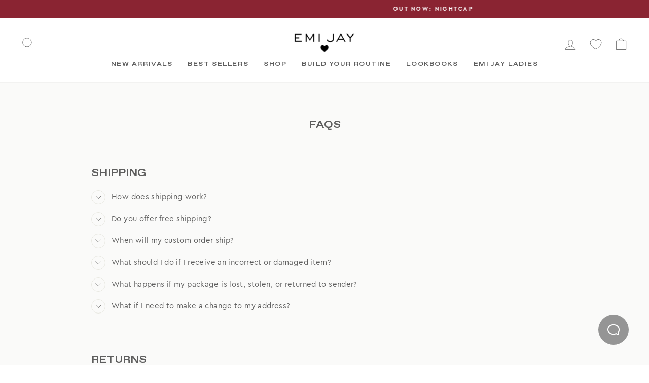

--- FILE ---
content_type: text/html; charset=utf-8
request_url: https://www.emijay.com/en-mo/pages/faq
body_size: 36729
content:
<!DOCTYPE html>
<html class="no-js" lang="en" dir="ltr">
<head>
  <meta charset="utf-8">
  <meta http-equiv="X-UA-Compatible" content="IE=edge,chrome=1">
  <meta name="viewport" content="width=device-width,initial-scale=1">
  <meta name="theme-color" content="#ffffff">

  <link rel="canonical" href="https://www.emijay.com/pages/faq">
  
  <link rel="preconnect" href="https://cdn.shopify.com" crossorigin>
  <link rel="preconnect" href="https://fonts.shopifycdn.com" crossorigin>

  
<link href="//www.emijay.com/cdn/shop/t/135/assets/favorit-ext-bold.woff2?v=166797767727519651471766527358" as="font" crossorigin="anonymous" rel="preload">
<link href="//www.emijay.com/cdn/shop/t/135/assets/cera-regular.woff2?v=168797740917003609031766527354" as="font" crossorigin="anonymous" rel="preload">
<link href="//www.emijay.com/cdn/shop/t/135/assets/cera-bold.woff2?v=122758704413420359031766527352" as="font" crossorigin="anonymous" rel="preload">
  


<style data-shopify>@font-face {
  font-family: "favorit";
  src: url("//www.emijay.com/cdn/shop/t/135/assets/favorit-ext-bold.woff2?v=166797767727519651471766527358") format("woff2"), url("//www.emijay.com/cdn/shop/t/135/assets/favorit-ext-bold.woff?v=173839909837762396521766527358") format("woff");
  font-style: normal;font-weight: 400;font-display:swap;
}
@font-face {
  font-family: "cera";
  src: url("//www.emijay.com/cdn/shop/t/135/assets/cera-regular.woff2?v=168797740917003609031766527354") format("woff2"), url("//www.emijay.com/cdn/shop/t/135/assets/cera-regular.woff?v=91993484924674734721766527354") format("woff");
  font-style: normal;
  font-weight: 400;font-display:swap;
}
@font-face {
  font-family: "cera";
  src: url("//www.emijay.com/cdn/shop/t/135/assets/cera-italic.woff2?v=155534655483654993711766527353") format("woff2"), url("//www.emijay.com/cdn/shop/t/135/assets/cera-italic.woff?v=5853484607947576201766527353") format("woff");
  font-style: italic;
  font-weight: 400;font-display:swap;
}
@font-face {
  font-family: "cera";
  src: url("//www.emijay.com/cdn/shop/t/135/assets/cera-bold.woff2?v=122758704413420359031766527352") format("woff2"), url("//www.emijay.com/cdn/shop/t/135/assets/cera-bold.woff?v=115229465015669251021766527352") format("woff");
  font-style: bold;
  font-weight: bold;font-display:swap;
}
</style><style data-shopify>
  

  
  
  
</style><style data-shopify>:root {
    /* --typeHeaderPrimary: "system_ui"; */
    --typeHeaderPrimary: "favorit";
    --typeHeaderFallback: -apple-system, 'Segoe UI', Roboto, 'Helvetica Neue', 'Noto Sans', 'Liberation Sans', Arial, sans-serif, 'Apple Color Emoji', 'Segoe UI Emoji', 'Segoe UI Symbol', 'Noto Color Emoji';
    --typeHeaderSize: 36px;
    --typeHeaderWeight: 400;
    --typeHeaderLineHeight: 1;
    --typeHeaderSpacing: 0.0em;

    /* --typeBasePrimary:"system_ui"; */
    --typeBasePrimary: "cera";
    --typeBaseFallback:-apple-system, 'Segoe UI', Roboto, 'Helvetica Neue', 'Noto Sans', 'Liberation Sans', Arial, sans-serif, 'Apple Color Emoji', 'Segoe UI Emoji', 'Segoe UI Symbol', 'Noto Color Emoji';
    --typeBaseSize: 15px;
    --typeBaseWeight: 400;
    --typeBaseSpacing: 0.025em;
    --typeBaseLineHeight: 1.4;

    --typeCollectionTitle: 20px;

    --iconWeight: 2px;
    --iconLinecaps: miter;

    
      --buttonRadius: 0px;
    

    --colorGridOverlayOpacity: 0.0;
  }

  .placeholder-content {
    background-image: linear-gradient(100deg, #ffffff 40%, #f7f7f7 63%, #ffffff 79%);
  }</style><link rel="shortcut icon" href="//www.emijay.com/cdn/shop/files/favicon_pink_32x32.png?v=1680545893" type="image/png" /><title>Frequently Asked Questions
&hyphen; Emi Jay
</title>
<meta name="description" content="All of your pressing (&amp; frequently asked) questions in one handy place. Having trouble logging in? We&#39;re here for you."><meta property="og:site_name" content="Emi Jay">
  <meta property="og:url" content="https://www.emijay.com/en-mo/pages/faq">
  <meta property="og:title" content="Frequently Asked Questions">
  <meta property="og:type" content="website">
  <meta property="og:description" content="All of your pressing (&amp; frequently asked) questions in one handy place. Having trouble logging in? We&#39;re here for you."><meta property="og:image" content="http://www.emijay.com/cdn/shop/files/big_effing_clip_in_noir_polka_dot_2_62661efe-1ac3-470d-ba32-cfa210891404.jpg?v=1763971649">
    <meta property="og:image:secure_url" content="https://www.emijay.com/cdn/shop/files/big_effing_clip_in_noir_polka_dot_2_62661efe-1ac3-470d-ba32-cfa210891404.jpg?v=1763971649">
    <meta property="og:image:width" content="1280">
    <meta property="og:image:height" content="1280"><meta name="twitter:site" content="@">
  <meta name="twitter:card" content="summary_large_image">
  <meta name="twitter:title" content="Frequently Asked Questions">
  <meta name="twitter:description" content="All of your pressing (&amp; frequently asked) questions in one handy place. Having trouble logging in? We&#39;re here for you.">
<link href="//www.emijay.com/cdn/shop/t/135/assets/theme.css?v=31725254052466818731766527408" rel="stylesheet" type="text/css" media="all" />
<link href="//www.emijay.com/cdn/shop/t/135/assets/custom.css?v=52307145185622367831766531245" rel="stylesheet" type="text/css" media="all" />

  <script>
    document.documentElement.className = document.documentElement.className.replace('no-js', 'js');

    window.theme = window.theme || {};
    theme.routes = {
      home: "/en-mo",
      cart: "/en-mo/cart.js",
      cartPage: "/en-mo/cart",
      cartAdd: "/en-mo/cart/add.js",
      cartChange: "/en-mo/cart/change.js",
      search: "/en-mo/search"
    };
    theme.strings = {
      soldOut: "Sold out",
      unavailable: "Unavailable",
      inStockLabel: "In stock, ready to ship",
      stockLabel: "Low stock - [count] items left",
      willNotShipUntil: "Ready to ship [date]",
      willBeInStockAfter: "Back in stock [date]",
      waitingForStock: "Inventory on the way",
      savePrice: "Save [saved_amount]",
      cartEmpty: "Your shopping bag is currently empty.",
      cartTermsConfirmation: "You must agree with the terms and conditions of sales to check out",
      searchCollections: "Collections:",
      searchPages: "Pages:",
      searchArticles: "Articles:"
    };
    theme.settings = {
      dynamicVariantsEnable: true,
      cartType: "page",
      isCustomerTemplate: false,
      moneyFormat: "MOP${{amount}}",
      saveType: "percent",
      productImageSize: "natural",
      productImageCover: false,
      predictiveSearch: true,
      predictiveSearchType: "product",
      quickView: false,
      themeName: 'Impulse',
      themeVersion: "6.0.1"
    };
  </script>

<script>window.performance && window.performance.mark && window.performance.mark('shopify.content_for_header.start');</script><meta name="facebook-domain-verification" content="fn7fj1d5yggc34kdemvfu77yd64yf6">
<meta id="shopify-digital-wallet" name="shopify-digital-wallet" content="/58175717551/digital_wallets/dialog">
<meta name="shopify-checkout-api-token" content="a56aa5ab2fe814374e542d925d50b020">
<meta id="in-context-paypal-metadata" data-shop-id="58175717551" data-venmo-supported="true" data-environment="production" data-locale="en_US" data-paypal-v4="true" data-currency="MOP">
<link rel="alternate" hreflang="x-default" href="https://www.emijay.com/pages/faq">
<link rel="alternate" hreflang="en-AU" href="https://www.emijay.com/en-au/pages/faq">
<link rel="alternate" hreflang="en-CY" href="https://www.emijay.com/en-eu/pages/faq">
<link rel="alternate" hreflang="en-EE" href="https://www.emijay.com/en-eu/pages/faq">
<link rel="alternate" hreflang="en-GR" href="https://www.emijay.com/en-eu/pages/faq">
<link rel="alternate" hreflang="en-LV" href="https://www.emijay.com/en-eu/pages/faq">
<link rel="alternate" hreflang="en-LT" href="https://www.emijay.com/en-eu/pages/faq">
<link rel="alternate" hreflang="en-LU" href="https://www.emijay.com/en-eu/pages/faq">
<link rel="alternate" hreflang="en-MT" href="https://www.emijay.com/en-eu/pages/faq">
<link rel="alternate" hreflang="en-PT" href="https://www.emijay.com/en-eu/pages/faq">
<link rel="alternate" hreflang="en-SK" href="https://www.emijay.com/en-eu/pages/faq">
<link rel="alternate" hreflang="en-SI" href="https://www.emijay.com/en-eu/pages/faq">
<link rel="alternate" hreflang="en-GB" href="https://www.emijay.com/en-gb/pages/faq">
<link rel="alternate" hreflang="en-NO" href="https://www.emijay.com/en-no/pages/faq">
<link rel="alternate" hreflang="no-NO" href="https://www.emijay.com/no-no/pages/faq">
<link rel="alternate" hreflang="sv-SE" href="https://www.emijay.com/sv-se/pages/faq">
<link rel="alternate" hreflang="en-SE" href="https://www.emijay.com/en-se/pages/faq">
<link rel="alternate" hreflang="en-CA" href="https://www.emijay.com/en-ca/pages/faq">
<link rel="alternate" hreflang="th-TH" href="https://www.emijay.com/th-th/pages/faq">
<link rel="alternate" hreflang="en-TH" href="https://www.emijay.com/en-th/pages/faq">
<link rel="alternate" hreflang="ja-JP" href="https://www.emijay.com/ja-jp/pages/faq">
<link rel="alternate" hreflang="en-JP" href="https://www.emijay.com/en-jp/pages/faq">
<link rel="alternate" hreflang="de-DE" href="https://www.emijay.com/de-de/pages/faq">
<link rel="alternate" hreflang="en-DE" href="https://www.emijay.com/en-de/pages/faq">
<link rel="alternate" hreflang="en-HK" href="https://www.emijay.com/en-hk/pages/faq">
<link rel="alternate" hreflang="zh-Hant-HK" href="https://www.emijay.com/zh-hk/pages/faq">
<link rel="alternate" hreflang="en-SG" href="https://www.emijay.com/en-sg/pages/faq">
<link rel="alternate" hreflang="fr-FR" href="https://www.emijay.com/fr-fr/pages/faq">
<link rel="alternate" hreflang="en-FR" href="https://www.emijay.com/en-fr/pages/faq">
<link rel="alternate" hreflang="ko-KR" href="https://www.emijay.com/ko-kr/pages/faq">
<link rel="alternate" hreflang="en-KR" href="https://www.emijay.com/en-kr/pages/faq">
<link rel="alternate" hreflang="zh-Hans-CN" href="https://www.emijay.com/zh-cn/pages/faq">
<link rel="alternate" hreflang="en-CN" href="https://www.emijay.com/en-cn/pages/faq">
<link rel="alternate" hreflang="nl-NL" href="https://www.emijay.com/nl-nl/pages/faq">
<link rel="alternate" hreflang="en-NL" href="https://www.emijay.com/en-nl/pages/faq">
<link rel="alternate" hreflang="fi-FI" href="https://www.emijay.com/fi-fi/pages/faq">
<link rel="alternate" hreflang="en-FI" href="https://www.emijay.com/en-fi/pages/faq">
<link rel="alternate" hreflang="it-IT" href="https://www.emijay.com/it-it/pages/faq">
<link rel="alternate" hreflang="en-IT" href="https://www.emijay.com/en-it/pages/faq">
<link rel="alternate" hreflang="de-CH" href="https://www.emijay.com/de-ch/pages/faq">
<link rel="alternate" hreflang="en-CH" href="https://www.emijay.com/en-ch/pages/faq">
<link rel="alternate" hreflang="en-NZ" href="https://www.emijay.com/en-nz/pages/faq">
<link rel="alternate" hreflang="zh-Hant-TW" href="https://www.emijay.com/zh-tw/pages/faq">
<link rel="alternate" hreflang="en-TW" href="https://www.emijay.com/en-tw/pages/faq">
<link rel="alternate" hreflang="en-AT" href="https://www.emijay.com/en-at/pages/faq">
<link rel="alternate" hreflang="de-AT" href="https://www.emijay.com/de-at/pages/faq">
<link rel="alternate" hreflang="en-IS" href="https://www.emijay.com/en-is/pages/faq">
<link rel="alternate" hreflang="en-DK" href="https://www.emijay.com/en-dk/pages/faq">
<link rel="alternate" hreflang="pt-BR" href="https://www.emijay.com/pt-br/pages/faq">
<link rel="alternate" hreflang="en-BR" href="https://www.emijay.com/en-br/pages/faq">
<link rel="alternate" hreflang="es-MX" href="https://www.emijay.com/es-mx/pages/faq">
<link rel="alternate" hreflang="en-MX" href="https://www.emijay.com/en-mx/pages/faq">
<link rel="alternate" hreflang="en-AL" href="https://www.emijay.com/en-al/pages/faq">
<link rel="alternate" hreflang="es-ES" href="https://www.emijay.com/es-es/pages/faq">
<link rel="alternate" hreflang="en-ES" href="https://www.emijay.com/en-es/pages/faq">
<link rel="alternate" hreflang="en-IL" href="https://www.emijay.com/en-il/pages/faq">
<link rel="alternate" hreflang="en-MO" href="https://www.emijay.com/en-mo/pages/faq">
<link rel="alternate" hreflang="zh-Hant-MO" href="https://www.emijay.com/zh-mo/pages/faq">
<link rel="alternate" hreflang="en-IE" href="https://www.emijay.com/en-ie/pages/faq">
<link rel="alternate" hreflang="en-BE" href="https://www.emijay.com/en-be/pages/faq">
<link rel="alternate" hreflang="en-IN" href="https://www.emijay.com/en-in/pages/faq">
<link rel="alternate" hreflang="hi-IN" href="https://www.emijay.com/hi-in/pages/faq">
<link rel="alternate" hreflang="en-VN" href="https://www.emijay.com/en-vn/pages/faq">
<link rel="alternate" hreflang="vi-VN" href="https://www.emijay.com/vi-vn/pages/faq">
<script async="async" src="/checkouts/internal/preloads.js?locale=en-MO"></script>
<link rel="preconnect" href="https://shop.app" crossorigin="anonymous">
<script async="async" src="https://shop.app/checkouts/internal/preloads.js?locale=en-MO&shop_id=58175717551" crossorigin="anonymous"></script>
<script id="apple-pay-shop-capabilities" type="application/json">{"shopId":58175717551,"countryCode":"US","currencyCode":"MOP","merchantCapabilities":["supports3DS"],"merchantId":"gid:\/\/shopify\/Shop\/58175717551","merchantName":"Emi Jay","requiredBillingContactFields":["postalAddress","email","phone"],"requiredShippingContactFields":["postalAddress","email","phone"],"shippingType":"shipping","supportedNetworks":["visa","masterCard","amex","discover","elo","jcb"],"total":{"type":"pending","label":"Emi Jay","amount":"1.00"},"shopifyPaymentsEnabled":true,"supportsSubscriptions":true}</script>
<script id="shopify-features" type="application/json">{"accessToken":"a56aa5ab2fe814374e542d925d50b020","betas":["rich-media-storefront-analytics"],"domain":"www.emijay.com","predictiveSearch":true,"shopId":58175717551,"locale":"en"}</script>
<script>var Shopify = Shopify || {};
Shopify.shop = "emijayinc.myshopify.com";
Shopify.locale = "en";
Shopify.currency = {"active":"MOP","rate":"8.21011308"};
Shopify.country = "MO";
Shopify.theme = {"name":"Gift From Our Founder ","id":147898826927,"schema_name":"Impulse","schema_version":"6.0.1","theme_store_id":null,"role":"main"};
Shopify.theme.handle = "null";
Shopify.theme.style = {"id":null,"handle":null};
Shopify.cdnHost = "www.emijay.com/cdn";
Shopify.routes = Shopify.routes || {};
Shopify.routes.root = "/en-mo/";</script>
<script type="module">!function(o){(o.Shopify=o.Shopify||{}).modules=!0}(window);</script>
<script>!function(o){function n(){var o=[];function n(){o.push(Array.prototype.slice.apply(arguments))}return n.q=o,n}var t=o.Shopify=o.Shopify||{};t.loadFeatures=n(),t.autoloadFeatures=n()}(window);</script>
<script>
  window.ShopifyPay = window.ShopifyPay || {};
  window.ShopifyPay.apiHost = "shop.app\/pay";
  window.ShopifyPay.redirectState = null;
</script>
<script id="shop-js-analytics" type="application/json">{"pageType":"page"}</script>
<script defer="defer" async type="module" src="//www.emijay.com/cdn/shopifycloud/shop-js/modules/v2/client.init-shop-cart-sync_DtuiiIyl.en.esm.js"></script>
<script defer="defer" async type="module" src="//www.emijay.com/cdn/shopifycloud/shop-js/modules/v2/chunk.common_CUHEfi5Q.esm.js"></script>
<script type="module">
  await import("//www.emijay.com/cdn/shopifycloud/shop-js/modules/v2/client.init-shop-cart-sync_DtuiiIyl.en.esm.js");
await import("//www.emijay.com/cdn/shopifycloud/shop-js/modules/v2/chunk.common_CUHEfi5Q.esm.js");

  window.Shopify.SignInWithShop?.initShopCartSync?.({"fedCMEnabled":true,"windoidEnabled":true});

</script>
<script>
  window.Shopify = window.Shopify || {};
  if (!window.Shopify.featureAssets) window.Shopify.featureAssets = {};
  window.Shopify.featureAssets['shop-js'] = {"shop-cart-sync":["modules/v2/client.shop-cart-sync_DFoTY42P.en.esm.js","modules/v2/chunk.common_CUHEfi5Q.esm.js"],"init-fed-cm":["modules/v2/client.init-fed-cm_D2UNy1i2.en.esm.js","modules/v2/chunk.common_CUHEfi5Q.esm.js"],"init-shop-email-lookup-coordinator":["modules/v2/client.init-shop-email-lookup-coordinator_BQEe2rDt.en.esm.js","modules/v2/chunk.common_CUHEfi5Q.esm.js"],"shop-cash-offers":["modules/v2/client.shop-cash-offers_3CTtReFF.en.esm.js","modules/v2/chunk.common_CUHEfi5Q.esm.js","modules/v2/chunk.modal_BewljZkx.esm.js"],"shop-button":["modules/v2/client.shop-button_C6oxCjDL.en.esm.js","modules/v2/chunk.common_CUHEfi5Q.esm.js"],"init-windoid":["modules/v2/client.init-windoid_5pix8xhK.en.esm.js","modules/v2/chunk.common_CUHEfi5Q.esm.js"],"avatar":["modules/v2/client.avatar_BTnouDA3.en.esm.js"],"init-shop-cart-sync":["modules/v2/client.init-shop-cart-sync_DtuiiIyl.en.esm.js","modules/v2/chunk.common_CUHEfi5Q.esm.js"],"shop-toast-manager":["modules/v2/client.shop-toast-manager_BYv_8cH1.en.esm.js","modules/v2/chunk.common_CUHEfi5Q.esm.js"],"pay-button":["modules/v2/client.pay-button_FnF9EIkY.en.esm.js","modules/v2/chunk.common_CUHEfi5Q.esm.js"],"shop-login-button":["modules/v2/client.shop-login-button_CH1KUpOf.en.esm.js","modules/v2/chunk.common_CUHEfi5Q.esm.js","modules/v2/chunk.modal_BewljZkx.esm.js"],"init-customer-accounts-sign-up":["modules/v2/client.init-customer-accounts-sign-up_aj7QGgYS.en.esm.js","modules/v2/client.shop-login-button_CH1KUpOf.en.esm.js","modules/v2/chunk.common_CUHEfi5Q.esm.js","modules/v2/chunk.modal_BewljZkx.esm.js"],"init-shop-for-new-customer-accounts":["modules/v2/client.init-shop-for-new-customer-accounts_NbnYRf_7.en.esm.js","modules/v2/client.shop-login-button_CH1KUpOf.en.esm.js","modules/v2/chunk.common_CUHEfi5Q.esm.js","modules/v2/chunk.modal_BewljZkx.esm.js"],"init-customer-accounts":["modules/v2/client.init-customer-accounts_ppedhqCH.en.esm.js","modules/v2/client.shop-login-button_CH1KUpOf.en.esm.js","modules/v2/chunk.common_CUHEfi5Q.esm.js","modules/v2/chunk.modal_BewljZkx.esm.js"],"shop-follow-button":["modules/v2/client.shop-follow-button_CMIBBa6u.en.esm.js","modules/v2/chunk.common_CUHEfi5Q.esm.js","modules/v2/chunk.modal_BewljZkx.esm.js"],"lead-capture":["modules/v2/client.lead-capture_But0hIyf.en.esm.js","modules/v2/chunk.common_CUHEfi5Q.esm.js","modules/v2/chunk.modal_BewljZkx.esm.js"],"checkout-modal":["modules/v2/client.checkout-modal_BBxc70dQ.en.esm.js","modules/v2/chunk.common_CUHEfi5Q.esm.js","modules/v2/chunk.modal_BewljZkx.esm.js"],"shop-login":["modules/v2/client.shop-login_hM3Q17Kl.en.esm.js","modules/v2/chunk.common_CUHEfi5Q.esm.js","modules/v2/chunk.modal_BewljZkx.esm.js"],"payment-terms":["modules/v2/client.payment-terms_CAtGlQYS.en.esm.js","modules/v2/chunk.common_CUHEfi5Q.esm.js","modules/v2/chunk.modal_BewljZkx.esm.js"]};
</script>
<script>(function() {
  var isLoaded = false;
  function asyncLoad() {
    if (isLoaded) return;
    isLoaded = true;
    var urls = ["https:\/\/api.fastbundle.co\/scripts\/src.js?shop=emijayinc.myshopify.com","https:\/\/assets.tapcart.com\/__tc-ck-loader\/index.js?appId=uzPukwsi6u\u0026environment=production\u0026shop=emijayinc.myshopify.com","https:\/\/cdn.tapcart.com\/webbridge-sdk\/webbridge.umd.js?shop=emijayinc.myshopify.com","https:\/\/api.fastbundle.co\/scripts\/src.js?shop=emijayinc.myshopify.com","https:\/\/connect.nosto.com\/include\/script\/shopify-58175717551.js?shop=emijayinc.myshopify.com","https:\/\/shopify-widget.route.com\/shopify.widget.js?shop=emijayinc.myshopify.com"];
    for (var i = 0; i < urls.length; i++) {
      var s = document.createElement('script');
      s.type = 'text/javascript';
      s.async = true;
      s.src = urls[i];
      var x = document.getElementsByTagName('script')[0];
      x.parentNode.insertBefore(s, x);
    }
  };
  if(window.attachEvent) {
    window.attachEvent('onload', asyncLoad);
  } else {
    window.addEventListener('load', asyncLoad, false);
  }
})();</script>
<script id="__st">var __st={"a":58175717551,"offset":-28800,"reqid":"c7a6e7dc-054c-42fc-87f6-d20fcfcde3a1-1767120226","pageurl":"www.emijay.com\/en-mo\/pages\/faq","s":"pages-91367997615","u":"ed2aa4775704","p":"page","rtyp":"page","rid":91367997615};</script>
<script>window.ShopifyPaypalV4VisibilityTracking = true;</script>
<script id="captcha-bootstrap">!function(){'use strict';const t='contact',e='account',n='new_comment',o=[[t,t],['blogs',n],['comments',n],[t,'customer']],c=[[e,'customer_login'],[e,'guest_login'],[e,'recover_customer_password'],[e,'create_customer']],r=t=>t.map((([t,e])=>`form[action*='/${t}']:not([data-nocaptcha='true']) input[name='form_type'][value='${e}']`)).join(','),a=t=>()=>t?[...document.querySelectorAll(t)].map((t=>t.form)):[];function s(){const t=[...o],e=r(t);return a(e)}const i='password',u='form_key',d=['recaptcha-v3-token','g-recaptcha-response','h-captcha-response',i],f=()=>{try{return window.sessionStorage}catch{return}},m='__shopify_v',_=t=>t.elements[u];function p(t,e,n=!1){try{const o=window.sessionStorage,c=JSON.parse(o.getItem(e)),{data:r}=function(t){const{data:e,action:n}=t;return t[m]||n?{data:e,action:n}:{data:t,action:n}}(c);for(const[e,n]of Object.entries(r))t.elements[e]&&(t.elements[e].value=n);n&&o.removeItem(e)}catch(o){console.error('form repopulation failed',{error:o})}}const l='form_type',E='cptcha';function T(t){t.dataset[E]=!0}const w=window,h=w.document,L='Shopify',v='ce_forms',y='captcha';let A=!1;((t,e)=>{const n=(g='f06e6c50-85a8-45c8-87d0-21a2b65856fe',I='https://cdn.shopify.com/shopifycloud/storefront-forms-hcaptcha/ce_storefront_forms_captcha_hcaptcha.v1.5.2.iife.js',D={infoText:'Protected by hCaptcha',privacyText:'Privacy',termsText:'Terms'},(t,e,n)=>{const o=w[L][v],c=o.bindForm;if(c)return c(t,g,e,D).then(n);var r;o.q.push([[t,g,e,D],n]),r=I,A||(h.body.append(Object.assign(h.createElement('script'),{id:'captcha-provider',async:!0,src:r})),A=!0)});var g,I,D;w[L]=w[L]||{},w[L][v]=w[L][v]||{},w[L][v].q=[],w[L][y]=w[L][y]||{},w[L][y].protect=function(t,e){n(t,void 0,e),T(t)},Object.freeze(w[L][y]),function(t,e,n,w,h,L){const[v,y,A,g]=function(t,e,n){const i=e?o:[],u=t?c:[],d=[...i,...u],f=r(d),m=r(i),_=r(d.filter((([t,e])=>n.includes(e))));return[a(f),a(m),a(_),s()]}(w,h,L),I=t=>{const e=t.target;return e instanceof HTMLFormElement?e:e&&e.form},D=t=>v().includes(t);t.addEventListener('submit',(t=>{const e=I(t);if(!e)return;const n=D(e)&&!e.dataset.hcaptchaBound&&!e.dataset.recaptchaBound,o=_(e),c=g().includes(e)&&(!o||!o.value);(n||c)&&t.preventDefault(),c&&!n&&(function(t){try{if(!f())return;!function(t){const e=f();if(!e)return;const n=_(t);if(!n)return;const o=n.value;o&&e.removeItem(o)}(t);const e=Array.from(Array(32),(()=>Math.random().toString(36)[2])).join('');!function(t,e){_(t)||t.append(Object.assign(document.createElement('input'),{type:'hidden',name:u})),t.elements[u].value=e}(t,e),function(t,e){const n=f();if(!n)return;const o=[...t.querySelectorAll(`input[type='${i}']`)].map((({name:t})=>t)),c=[...d,...o],r={};for(const[a,s]of new FormData(t).entries())c.includes(a)||(r[a]=s);n.setItem(e,JSON.stringify({[m]:1,action:t.action,data:r}))}(t,e)}catch(e){console.error('failed to persist form',e)}}(e),e.submit())}));const S=(t,e)=>{t&&!t.dataset[E]&&(n(t,e.some((e=>e===t))),T(t))};for(const o of['focusin','change'])t.addEventListener(o,(t=>{const e=I(t);D(e)&&S(e,y())}));const B=e.get('form_key'),M=e.get(l),P=B&&M;t.addEventListener('DOMContentLoaded',(()=>{const t=y();if(P)for(const e of t)e.elements[l].value===M&&p(e,B);[...new Set([...A(),...v().filter((t=>'true'===t.dataset.shopifyCaptcha))])].forEach((e=>S(e,t)))}))}(h,new URLSearchParams(w.location.search),n,t,e,['guest_login'])})(!0,!0)}();</script>
<script integrity="sha256-4kQ18oKyAcykRKYeNunJcIwy7WH5gtpwJnB7kiuLZ1E=" data-source-attribution="shopify.loadfeatures" defer="defer" src="//www.emijay.com/cdn/shopifycloud/storefront/assets/storefront/load_feature-a0a9edcb.js" crossorigin="anonymous"></script>
<script crossorigin="anonymous" defer="defer" src="//www.emijay.com/cdn/shopifycloud/storefront/assets/shopify_pay/storefront-65b4c6d7.js?v=20250812"></script>
<script data-source-attribution="shopify.dynamic_checkout.dynamic.init">var Shopify=Shopify||{};Shopify.PaymentButton=Shopify.PaymentButton||{isStorefrontPortableWallets:!0,init:function(){window.Shopify.PaymentButton.init=function(){};var t=document.createElement("script");t.src="https://www.emijay.com/cdn/shopifycloud/portable-wallets/latest/portable-wallets.en.js",t.type="module",document.head.appendChild(t)}};
</script>
<script data-source-attribution="shopify.dynamic_checkout.buyer_consent">
  function portableWalletsHideBuyerConsent(e){var t=document.getElementById("shopify-buyer-consent"),n=document.getElementById("shopify-subscription-policy-button");t&&n&&(t.classList.add("hidden"),t.setAttribute("aria-hidden","true"),n.removeEventListener("click",e))}function portableWalletsShowBuyerConsent(e){var t=document.getElementById("shopify-buyer-consent"),n=document.getElementById("shopify-subscription-policy-button");t&&n&&(t.classList.remove("hidden"),t.removeAttribute("aria-hidden"),n.addEventListener("click",e))}window.Shopify?.PaymentButton&&(window.Shopify.PaymentButton.hideBuyerConsent=portableWalletsHideBuyerConsent,window.Shopify.PaymentButton.showBuyerConsent=portableWalletsShowBuyerConsent);
</script>
<script data-source-attribution="shopify.dynamic_checkout.cart.bootstrap">document.addEventListener("DOMContentLoaded",(function(){function t(){return document.querySelector("shopify-accelerated-checkout-cart, shopify-accelerated-checkout")}if(t())Shopify.PaymentButton.init();else{new MutationObserver((function(e,n){t()&&(Shopify.PaymentButton.init(),n.disconnect())})).observe(document.body,{childList:!0,subtree:!0})}}));
</script>
<script id='scb4127' type='text/javascript' async='' src='https://www.emijay.com/cdn/shopifycloud/privacy-banner/storefront-banner.js'></script><link id="shopify-accelerated-checkout-styles" rel="stylesheet" media="screen" href="https://www.emijay.com/cdn/shopifycloud/portable-wallets/latest/accelerated-checkout-backwards-compat.css" crossorigin="anonymous">
<style id="shopify-accelerated-checkout-cart">
        #shopify-buyer-consent {
  margin-top: 1em;
  display: inline-block;
  width: 100%;
}

#shopify-buyer-consent.hidden {
  display: none;
}

#shopify-subscription-policy-button {
  background: none;
  border: none;
  padding: 0;
  text-decoration: underline;
  font-size: inherit;
  cursor: pointer;
}

#shopify-subscription-policy-button::before {
  box-shadow: none;
}

      </style>

<script>window.performance && window.performance.mark && window.performance.mark('shopify.content_for_header.end');</script>

  <script src="//www.emijay.com/cdn/shop/t/135/assets/vendor-scripts-v11.js" defer="defer"></script>

  

  <script src="//www.emijay.com/cdn/shop/t/135/assets/theme.min.js?v=82792829515227826571766527371" defer="defer"></script>
  <script src="//www.emijay.com/cdn/shop/t/135/assets/custom.min.js?v=83967566049446324761766527357" defer="defer"></script>
  <script src="//www.emijay.com/cdn/shop/t/135/assets/section-template-product.min.js?v=5879779334207123161766527369" defer="defer"></script>


  


<script src="https://cdn.tapcart.com/webbridge-sdk/webbridge.umd.js"></script>
  <script type="text/javascript">
    (function(c,l,a,r,i,t,y){
        c[a]=c[a]||function(){(c[a].q=c[a].q||[]).push(arguments)};
        t=l.createElement(r);t.async=1;t.src="https://www.clarity.ms/tag/"+i;
        y=l.getElementsByTagName(r)[0];y.parentNode.insertBefore(t,y);
    })(window, document, "clarity", "script", "injy94jy28");
</script>
<!-- BEGIN app block: shopify://apps/tapcart-mobile-app/blocks/ck_loader/604cad6b-3841-4da3-b864-b96622b4adb8 --><script id="tc-ck-loader">
  (function () {
    if (!window?.Shopify?.shop?.length) return;
    
    const shopStore = window.Shopify.shop;
    const environment = 'production'; // local, staging, production;

    const srcUrls = {
      local: 'http://localhost:3005/dist/tc-plugins.es.js', // local dev server URL defined in vite.config.js
      staging: 'https://unpkg.com/tapcart-capture-kit@staging/dist/tc-plugins.es.js',
      production: 'https://unpkg.com/tapcart-capture-kit@production/dist/tc-plugins.es.js',
    };
    const srcUrl = srcUrls[environment] || srcUrls.production;

    window['tapcartParams'] = { shopStore, environment };

    // Create a new script element with type module
    const moduleScript = document.createElement('script');
    moduleScript.type = 'module';
    moduleScript.src = srcUrl;
    document.head.appendChild(moduleScript);

    moduleScript.onerror = function () {
      console.error('Capture kit failed to load.');
    };
  })();
</script>

<!-- END app block --><!-- BEGIN app block: shopify://apps/instafeed/blocks/head-block/c447db20-095d-4a10-9725-b5977662c9d5 --><link rel="preconnect" href="https://cdn.nfcube.com/">
<link rel="preconnect" href="https://scontent.cdninstagram.com/">


  <script>
    document.addEventListener('DOMContentLoaded', function () {
      let instafeedScript = document.createElement('script');

      
        instafeedScript.src = 'https://cdn.nfcube.com/instafeed-3671d05c4501f45888df34b0f07ca7dd.js';
      

      document.body.appendChild(instafeedScript);
    });
  </script>





<!-- END app block --><!-- BEGIN app block: shopify://apps/impact-com/blocks/consent_mode/adac1a7f-d17f-4936-8a12-45628cdd8add --><script id="consent_script" defer>
  window.Shopify.loadFeatures(
    [
      {
        name: 'consent-tracking-api',
        version: '0.1',
      },
    ],
    error => {
      if (error) {
        // Rescue error
      }

      document.addEventListener("visitorConsentCollected", (event) => {
        // Do nothing
      });
    },
  );
</script>

<!-- END app block --><!-- BEGIN app block: shopify://apps/klaviyo-email-marketing-sms/blocks/klaviyo-onsite-embed/2632fe16-c075-4321-a88b-50b567f42507 -->












  <script async src="https://static.klaviyo.com/onsite/js/YARnUW/klaviyo.js?company_id=YARnUW"></script>
  <script>!function(){if(!window.klaviyo){window._klOnsite=window._klOnsite||[];try{window.klaviyo=new Proxy({},{get:function(n,i){return"push"===i?function(){var n;(n=window._klOnsite).push.apply(n,arguments)}:function(){for(var n=arguments.length,o=new Array(n),w=0;w<n;w++)o[w]=arguments[w];var t="function"==typeof o[o.length-1]?o.pop():void 0,e=new Promise((function(n){window._klOnsite.push([i].concat(o,[function(i){t&&t(i),n(i)}]))}));return e}}})}catch(n){window.klaviyo=window.klaviyo||[],window.klaviyo.push=function(){var n;(n=window._klOnsite).push.apply(n,arguments)}}}}();</script>

  




  <script>
    window.klaviyoReviewsProductDesignMode = false
  </script>



  <!-- BEGIN app snippet: customer-hub-data --><script>
  if (!window.customerHub) {
    window.customerHub = {};
  }
  window.customerHub.storefrontRoutes = {
    login: "https://www.emijay.com/customer_authentication/redirect?locale=en&region_country=MO?return_url=%2F%23k-hub",
    register: "/en-mo/account/register?return_url=%2F%23k-hub",
    logout: "/en-mo/account/logout",
    profile: "/en-mo/account",
    addresses: "/en-mo/account/addresses",
  };
  
  window.customerHub.userId = null;
  
  window.customerHub.storeDomain = "emijayinc.myshopify.com";

  

  
    window.customerHub.storeLocale = {
        currentLanguage: 'en',
        currentCountry: 'MO',
        availableLanguages: [
          
            {
              iso_code: 'en',
              endonym_name: 'English'
            },
          
            {
              iso_code: 'zh-TW',
              endonym_name: '繁體中文'
            }
          
        ],
        availableCountries: [
          
            {
              iso_code: 'AL',
              name: 'Albania',
              currency_code: 'ALL'
            },
          
            {
              iso_code: 'DZ',
              name: 'Algeria',
              currency_code: 'DZD'
            },
          
            {
              iso_code: 'AD',
              name: 'Andorra',
              currency_code: 'EUR'
            },
          
            {
              iso_code: 'AO',
              name: 'Angola',
              currency_code: 'USD'
            },
          
            {
              iso_code: 'AI',
              name: 'Anguilla',
              currency_code: 'XCD'
            },
          
            {
              iso_code: 'AG',
              name: 'Antigua &amp; Barbuda',
              currency_code: 'XCD'
            },
          
            {
              iso_code: 'AR',
              name: 'Argentina',
              currency_code: 'USD'
            },
          
            {
              iso_code: 'AM',
              name: 'Armenia',
              currency_code: 'AMD'
            },
          
            {
              iso_code: 'AW',
              name: 'Aruba',
              currency_code: 'AWG'
            },
          
            {
              iso_code: 'AU',
              name: 'Australia',
              currency_code: 'AUD'
            },
          
            {
              iso_code: 'AT',
              name: 'Austria',
              currency_code: 'EUR'
            },
          
            {
              iso_code: 'AZ',
              name: 'Azerbaijan',
              currency_code: 'AZN'
            },
          
            {
              iso_code: 'BS',
              name: 'Bahamas',
              currency_code: 'BSD'
            },
          
            {
              iso_code: 'BD',
              name: 'Bangladesh',
              currency_code: 'BDT'
            },
          
            {
              iso_code: 'BB',
              name: 'Barbados',
              currency_code: 'BBD'
            },
          
            {
              iso_code: 'BE',
              name: 'Belgium',
              currency_code: 'EUR'
            },
          
            {
              iso_code: 'BZ',
              name: 'Belize',
              currency_code: 'BZD'
            },
          
            {
              iso_code: 'BJ',
              name: 'Benin',
              currency_code: 'XOF'
            },
          
            {
              iso_code: 'BM',
              name: 'Bermuda',
              currency_code: 'USD'
            },
          
            {
              iso_code: 'BO',
              name: 'Bolivia',
              currency_code: 'BOB'
            },
          
            {
              iso_code: 'BA',
              name: 'Bosnia &amp; Herzegovina',
              currency_code: 'BAM'
            },
          
            {
              iso_code: 'BW',
              name: 'Botswana',
              currency_code: 'BWP'
            },
          
            {
              iso_code: 'BR',
              name: 'Brazil',
              currency_code: 'BRL'
            },
          
            {
              iso_code: 'VG',
              name: 'British Virgin Islands',
              currency_code: 'USD'
            },
          
            {
              iso_code: 'BN',
              name: 'Brunei',
              currency_code: 'BND'
            },
          
            {
              iso_code: 'BG',
              name: 'Bulgaria',
              currency_code: 'BGN'
            },
          
            {
              iso_code: 'BF',
              name: 'Burkina Faso',
              currency_code: 'XOF'
            },
          
            {
              iso_code: 'BI',
              name: 'Burundi',
              currency_code: 'USD'
            },
          
            {
              iso_code: 'KH',
              name: 'Cambodia',
              currency_code: 'KHR'
            },
          
            {
              iso_code: 'CM',
              name: 'Cameroon',
              currency_code: 'XAF'
            },
          
            {
              iso_code: 'CA',
              name: 'Canada',
              currency_code: 'CAD'
            },
          
            {
              iso_code: 'CV',
              name: 'Cape Verde',
              currency_code: 'CVE'
            },
          
            {
              iso_code: 'BQ',
              name: 'Caribbean Netherlands',
              currency_code: 'USD'
            },
          
            {
              iso_code: 'KY',
              name: 'Cayman Islands',
              currency_code: 'KYD'
            },
          
            {
              iso_code: 'TD',
              name: 'Chad',
              currency_code: 'XAF'
            },
          
            {
              iso_code: 'CL',
              name: 'Chile',
              currency_code: 'USD'
            },
          
            {
              iso_code: 'CN',
              name: 'China',
              currency_code: 'CNY'
            },
          
            {
              iso_code: 'CO',
              name: 'Colombia',
              currency_code: 'USD'
            },
          
            {
              iso_code: 'KM',
              name: 'Comoros',
              currency_code: 'KMF'
            },
          
            {
              iso_code: 'CK',
              name: 'Cook Islands',
              currency_code: 'NZD'
            },
          
            {
              iso_code: 'CR',
              name: 'Costa Rica',
              currency_code: 'CRC'
            },
          
            {
              iso_code: 'HR',
              name: 'Croatia',
              currency_code: 'EUR'
            },
          
            {
              iso_code: 'CW',
              name: 'Curaçao',
              currency_code: 'ANG'
            },
          
            {
              iso_code: 'CY',
              name: 'Cyprus',
              currency_code: 'EUR'
            },
          
            {
              iso_code: 'CZ',
              name: 'Czechia',
              currency_code: 'CZK'
            },
          
            {
              iso_code: 'DK',
              name: 'Denmark',
              currency_code: 'DKK'
            },
          
            {
              iso_code: 'DJ',
              name: 'Djibouti',
              currency_code: 'DJF'
            },
          
            {
              iso_code: 'DM',
              name: 'Dominica',
              currency_code: 'XCD'
            },
          
            {
              iso_code: 'DO',
              name: 'Dominican Republic',
              currency_code: 'DOP'
            },
          
            {
              iso_code: 'EC',
              name: 'Ecuador',
              currency_code: 'USD'
            },
          
            {
              iso_code: 'EG',
              name: 'Egypt',
              currency_code: 'EGP'
            },
          
            {
              iso_code: 'SV',
              name: 'El Salvador',
              currency_code: 'USD'
            },
          
            {
              iso_code: 'GQ',
              name: 'Equatorial Guinea',
              currency_code: 'XAF'
            },
          
            {
              iso_code: 'EE',
              name: 'Estonia',
              currency_code: 'EUR'
            },
          
            {
              iso_code: 'SZ',
              name: 'Eswatini',
              currency_code: 'USD'
            },
          
            {
              iso_code: 'ET',
              name: 'Ethiopia',
              currency_code: 'ETB'
            },
          
            {
              iso_code: 'FK',
              name: 'Falkland Islands',
              currency_code: 'FKP'
            },
          
            {
              iso_code: 'FO',
              name: 'Faroe Islands',
              currency_code: 'DKK'
            },
          
            {
              iso_code: 'FJ',
              name: 'Fiji',
              currency_code: 'FJD'
            },
          
            {
              iso_code: 'FI',
              name: 'Finland',
              currency_code: 'EUR'
            },
          
            {
              iso_code: 'FR',
              name: 'France',
              currency_code: 'EUR'
            },
          
            {
              iso_code: 'GF',
              name: 'French Guiana',
              currency_code: 'EUR'
            },
          
            {
              iso_code: 'PF',
              name: 'French Polynesia',
              currency_code: 'XPF'
            },
          
            {
              iso_code: 'GA',
              name: 'Gabon',
              currency_code: 'XOF'
            },
          
            {
              iso_code: 'GM',
              name: 'Gambia',
              currency_code: 'GMD'
            },
          
            {
              iso_code: 'GE',
              name: 'Georgia',
              currency_code: 'USD'
            },
          
            {
              iso_code: 'DE',
              name: 'Germany',
              currency_code: 'EUR'
            },
          
            {
              iso_code: 'GH',
              name: 'Ghana',
              currency_code: 'USD'
            },
          
            {
              iso_code: 'GI',
              name: 'Gibraltar',
              currency_code: 'GBP'
            },
          
            {
              iso_code: 'GR',
              name: 'Greece',
              currency_code: 'EUR'
            },
          
            {
              iso_code: 'GL',
              name: 'Greenland',
              currency_code: 'DKK'
            },
          
            {
              iso_code: 'GD',
              name: 'Grenada',
              currency_code: 'XCD'
            },
          
            {
              iso_code: 'GP',
              name: 'Guadeloupe',
              currency_code: 'EUR'
            },
          
            {
              iso_code: 'GT',
              name: 'Guatemala',
              currency_code: 'GTQ'
            },
          
            {
              iso_code: 'GG',
              name: 'Guernsey',
              currency_code: 'GBP'
            },
          
            {
              iso_code: 'GN',
              name: 'Guinea',
              currency_code: 'GNF'
            },
          
            {
              iso_code: 'GW',
              name: 'Guinea-Bissau',
              currency_code: 'XOF'
            },
          
            {
              iso_code: 'GY',
              name: 'Guyana',
              currency_code: 'GYD'
            },
          
            {
              iso_code: 'HT',
              name: 'Haiti',
              currency_code: 'USD'
            },
          
            {
              iso_code: 'HN',
              name: 'Honduras',
              currency_code: 'HNL'
            },
          
            {
              iso_code: 'HK',
              name: 'Hong Kong SAR',
              currency_code: 'HKD'
            },
          
            {
              iso_code: 'HU',
              name: 'Hungary',
              currency_code: 'HUF'
            },
          
            {
              iso_code: 'IS',
              name: 'Iceland',
              currency_code: 'ISK'
            },
          
            {
              iso_code: 'IN',
              name: 'India',
              currency_code: 'INR'
            },
          
            {
              iso_code: 'ID',
              name: 'Indonesia',
              currency_code: 'IDR'
            },
          
            {
              iso_code: 'IE',
              name: 'Ireland',
              currency_code: 'EUR'
            },
          
            {
              iso_code: 'IL',
              name: 'Israel',
              currency_code: 'ILS'
            },
          
            {
              iso_code: 'IT',
              name: 'Italy',
              currency_code: 'EUR'
            },
          
            {
              iso_code: 'JM',
              name: 'Jamaica',
              currency_code: 'JMD'
            },
          
            {
              iso_code: 'JP',
              name: 'Japan',
              currency_code: 'JPY'
            },
          
            {
              iso_code: 'JE',
              name: 'Jersey',
              currency_code: 'USD'
            },
          
            {
              iso_code: 'JO',
              name: 'Jordan',
              currency_code: 'USD'
            },
          
            {
              iso_code: 'KZ',
              name: 'Kazakhstan',
              currency_code: 'KZT'
            },
          
            {
              iso_code: 'KE',
              name: 'Kenya',
              currency_code: 'KES'
            },
          
            {
              iso_code: 'KI',
              name: 'Kiribati',
              currency_code: 'USD'
            },
          
            {
              iso_code: 'KG',
              name: 'Kyrgyzstan',
              currency_code: 'KGS'
            },
          
            {
              iso_code: 'LA',
              name: 'Laos',
              currency_code: 'LAK'
            },
          
            {
              iso_code: 'LV',
              name: 'Latvia',
              currency_code: 'EUR'
            },
          
            {
              iso_code: 'LS',
              name: 'Lesotho',
              currency_code: 'USD'
            },
          
            {
              iso_code: 'LI',
              name: 'Liechtenstein',
              currency_code: 'CHF'
            },
          
            {
              iso_code: 'LT',
              name: 'Lithuania',
              currency_code: 'EUR'
            },
          
            {
              iso_code: 'LU',
              name: 'Luxembourg',
              currency_code: 'EUR'
            },
          
            {
              iso_code: 'MO',
              name: 'Macao SAR',
              currency_code: 'MOP'
            },
          
            {
              iso_code: 'MG',
              name: 'Madagascar',
              currency_code: 'USD'
            },
          
            {
              iso_code: 'MW',
              name: 'Malawi',
              currency_code: 'MWK'
            },
          
            {
              iso_code: 'MY',
              name: 'Malaysia',
              currency_code: 'MYR'
            },
          
            {
              iso_code: 'MV',
              name: 'Maldives',
              currency_code: 'MVR'
            },
          
            {
              iso_code: 'MT',
              name: 'Malta',
              currency_code: 'EUR'
            },
          
            {
              iso_code: 'MQ',
              name: 'Martinique',
              currency_code: 'EUR'
            },
          
            {
              iso_code: 'MR',
              name: 'Mauritania',
              currency_code: 'USD'
            },
          
            {
              iso_code: 'MU',
              name: 'Mauritius',
              currency_code: 'MUR'
            },
          
            {
              iso_code: 'YT',
              name: 'Mayotte',
              currency_code: 'EUR'
            },
          
            {
              iso_code: 'MX',
              name: 'Mexico',
              currency_code: 'MXN'
            },
          
            {
              iso_code: 'MD',
              name: 'Moldova',
              currency_code: 'MDL'
            },
          
            {
              iso_code: 'MC',
              name: 'Monaco',
              currency_code: 'EUR'
            },
          
            {
              iso_code: 'MN',
              name: 'Mongolia',
              currency_code: 'MNT'
            },
          
            {
              iso_code: 'ME',
              name: 'Montenegro',
              currency_code: 'EUR'
            },
          
            {
              iso_code: 'MS',
              name: 'Montserrat',
              currency_code: 'XCD'
            },
          
            {
              iso_code: 'MA',
              name: 'Morocco',
              currency_code: 'MAD'
            },
          
            {
              iso_code: 'MZ',
              name: 'Mozambique',
              currency_code: 'USD'
            },
          
            {
              iso_code: 'NA',
              name: 'Namibia',
              currency_code: 'USD'
            },
          
            {
              iso_code: 'NR',
              name: 'Nauru',
              currency_code: 'AUD'
            },
          
            {
              iso_code: 'NP',
              name: 'Nepal',
              currency_code: 'NPR'
            },
          
            {
              iso_code: 'NL',
              name: 'Netherlands',
              currency_code: 'EUR'
            },
          
            {
              iso_code: 'NC',
              name: 'New Caledonia',
              currency_code: 'XPF'
            },
          
            {
              iso_code: 'NZ',
              name: 'New Zealand',
              currency_code: 'NZD'
            },
          
            {
              iso_code: 'NI',
              name: 'Nicaragua',
              currency_code: 'NIO'
            },
          
            {
              iso_code: 'NG',
              name: 'Nigeria',
              currency_code: 'NGN'
            },
          
            {
              iso_code: 'NU',
              name: 'Niue',
              currency_code: 'NZD'
            },
          
            {
              iso_code: 'MK',
              name: 'North Macedonia',
              currency_code: 'USD'
            },
          
            {
              iso_code: 'NO',
              name: 'Norway',
              currency_code: 'NOK'
            },
          
            {
              iso_code: 'OM',
              name: 'Oman',
              currency_code: 'USD'
            },
          
            {
              iso_code: 'PK',
              name: 'Pakistan',
              currency_code: 'PKR'
            },
          
            {
              iso_code: 'PA',
              name: 'Panama',
              currency_code: 'USD'
            },
          
            {
              iso_code: 'PG',
              name: 'Papua New Guinea',
              currency_code: 'PGK'
            },
          
            {
              iso_code: 'PY',
              name: 'Paraguay',
              currency_code: 'PYG'
            },
          
            {
              iso_code: 'PE',
              name: 'Peru',
              currency_code: 'PEN'
            },
          
            {
              iso_code: 'PH',
              name: 'Philippines',
              currency_code: 'PHP'
            },
          
            {
              iso_code: 'PL',
              name: 'Poland',
              currency_code: 'PLN'
            },
          
            {
              iso_code: 'PT',
              name: 'Portugal',
              currency_code: 'EUR'
            },
          
            {
              iso_code: 'RE',
              name: 'Réunion',
              currency_code: 'EUR'
            },
          
            {
              iso_code: 'RO',
              name: 'Romania',
              currency_code: 'RON'
            },
          
            {
              iso_code: 'RW',
              name: 'Rwanda',
              currency_code: 'RWF'
            },
          
            {
              iso_code: 'WS',
              name: 'Samoa',
              currency_code: 'WST'
            },
          
            {
              iso_code: 'SM',
              name: 'San Marino',
              currency_code: 'EUR'
            },
          
            {
              iso_code: 'ST',
              name: 'São Tomé &amp; Príncipe',
              currency_code: 'STD'
            },
          
            {
              iso_code: 'SN',
              name: 'Senegal',
              currency_code: 'XOF'
            },
          
            {
              iso_code: 'RS',
              name: 'Serbia',
              currency_code: 'RSD'
            },
          
            {
              iso_code: 'SC',
              name: 'Seychelles',
              currency_code: 'USD'
            },
          
            {
              iso_code: 'SL',
              name: 'Sierra Leone',
              currency_code: 'SLL'
            },
          
            {
              iso_code: 'SG',
              name: 'Singapore',
              currency_code: 'SGD'
            },
          
            {
              iso_code: 'SK',
              name: 'Slovakia',
              currency_code: 'EUR'
            },
          
            {
              iso_code: 'SI',
              name: 'Slovenia',
              currency_code: 'EUR'
            },
          
            {
              iso_code: 'SB',
              name: 'Solomon Islands',
              currency_code: 'SBD'
            },
          
            {
              iso_code: 'ZA',
              name: 'South Africa',
              currency_code: 'USD'
            },
          
            {
              iso_code: 'KR',
              name: 'South Korea',
              currency_code: 'KRW'
            },
          
            {
              iso_code: 'ES',
              name: 'Spain',
              currency_code: 'EUR'
            },
          
            {
              iso_code: 'LK',
              name: 'Sri Lanka',
              currency_code: 'LKR'
            },
          
            {
              iso_code: 'BL',
              name: 'St. Barthélemy',
              currency_code: 'EUR'
            },
          
            {
              iso_code: 'KN',
              name: 'St. Kitts &amp; Nevis',
              currency_code: 'XCD'
            },
          
            {
              iso_code: 'LC',
              name: 'St. Lucia',
              currency_code: 'XCD'
            },
          
            {
              iso_code: 'MF',
              name: 'St. Martin',
              currency_code: 'EUR'
            },
          
            {
              iso_code: 'VC',
              name: 'St. Vincent &amp; Grenadines',
              currency_code: 'XCD'
            },
          
            {
              iso_code: 'SR',
              name: 'Suriname',
              currency_code: 'USD'
            },
          
            {
              iso_code: 'SE',
              name: 'Sweden',
              currency_code: 'SEK'
            },
          
            {
              iso_code: 'CH',
              name: 'Switzerland',
              currency_code: 'CHF'
            },
          
            {
              iso_code: 'TW',
              name: 'Taiwan',
              currency_code: 'TWD'
            },
          
            {
              iso_code: 'TZ',
              name: 'Tanzania',
              currency_code: 'TZS'
            },
          
            {
              iso_code: 'TH',
              name: 'Thailand',
              currency_code: 'THB'
            },
          
            {
              iso_code: 'TL',
              name: 'Timor-Leste',
              currency_code: 'USD'
            },
          
            {
              iso_code: 'TG',
              name: 'Togo',
              currency_code: 'XOF'
            },
          
            {
              iso_code: 'TO',
              name: 'Tonga',
              currency_code: 'TOP'
            },
          
            {
              iso_code: 'TT',
              name: 'Trinidad &amp; Tobago',
              currency_code: 'TTD'
            },
          
            {
              iso_code: 'TN',
              name: 'Tunisia',
              currency_code: 'USD'
            },
          
            {
              iso_code: 'TC',
              name: 'Turks &amp; Caicos Islands',
              currency_code: 'USD'
            },
          
            {
              iso_code: 'TV',
              name: 'Tuvalu',
              currency_code: 'AUD'
            },
          
            {
              iso_code: 'UG',
              name: 'Uganda',
              currency_code: 'UGX'
            },
          
            {
              iso_code: 'GB',
              name: 'United Kingdom',
              currency_code: 'GBP'
            },
          
            {
              iso_code: 'US',
              name: 'United States',
              currency_code: 'USD'
            },
          
            {
              iso_code: 'UY',
              name: 'Uruguay',
              currency_code: 'UYU'
            },
          
            {
              iso_code: 'UZ',
              name: 'Uzbekistan',
              currency_code: 'UZS'
            },
          
            {
              iso_code: 'VU',
              name: 'Vanuatu',
              currency_code: 'VUV'
            },
          
            {
              iso_code: 'VN',
              name: 'Vietnam',
              currency_code: 'VND'
            },
          
            {
              iso_code: 'ZM',
              name: 'Zambia',
              currency_code: 'USD'
            }
          
        ]
    };
  
</script>
<!-- END app snippet -->





<!-- END app block --><script src="https://cdn.shopify.com/extensions/019b362a-9026-7eb0-8961-c7b663605d36/nosto-app-extensions-186/assets/market-init.js" type="text/javascript" defer="defer"></script>
<link href="https://monorail-edge.shopifysvc.com" rel="dns-prefetch">
<script>(function(){if ("sendBeacon" in navigator && "performance" in window) {try {var session_token_from_headers = performance.getEntriesByType('navigation')[0].serverTiming.find(x => x.name == '_s').description;} catch {var session_token_from_headers = undefined;}var session_cookie_matches = document.cookie.match(/_shopify_s=([^;]*)/);var session_token_from_cookie = session_cookie_matches && session_cookie_matches.length === 2 ? session_cookie_matches[1] : "";var session_token = session_token_from_headers || session_token_from_cookie || "";function handle_abandonment_event(e) {var entries = performance.getEntries().filter(function(entry) {return /monorail-edge.shopifysvc.com/.test(entry.name);});if (!window.abandonment_tracked && entries.length === 0) {window.abandonment_tracked = true;var currentMs = Date.now();var navigation_start = performance.timing.navigationStart;var payload = {shop_id: 58175717551,url: window.location.href,navigation_start,duration: currentMs - navigation_start,session_token,page_type: "page"};window.navigator.sendBeacon("https://monorail-edge.shopifysvc.com/v1/produce", JSON.stringify({schema_id: "online_store_buyer_site_abandonment/1.1",payload: payload,metadata: {event_created_at_ms: currentMs,event_sent_at_ms: currentMs}}));}}window.addEventListener('pagehide', handle_abandonment_event);}}());</script>
<script id="web-pixels-manager-setup">(function e(e,d,r,n,o){if(void 0===o&&(o={}),!Boolean(null===(a=null===(i=window.Shopify)||void 0===i?void 0:i.analytics)||void 0===a?void 0:a.replayQueue)){var i,a;window.Shopify=window.Shopify||{};var t=window.Shopify;t.analytics=t.analytics||{};var s=t.analytics;s.replayQueue=[],s.publish=function(e,d,r){return s.replayQueue.push([e,d,r]),!0};try{self.performance.mark("wpm:start")}catch(e){}var l=function(){var e={modern:/Edge?\/(1{2}[4-9]|1[2-9]\d|[2-9]\d{2}|\d{4,})\.\d+(\.\d+|)|Firefox\/(1{2}[4-9]|1[2-9]\d|[2-9]\d{2}|\d{4,})\.\d+(\.\d+|)|Chrom(ium|e)\/(9{2}|\d{3,})\.\d+(\.\d+|)|(Maci|X1{2}).+ Version\/(15\.\d+|(1[6-9]|[2-9]\d|\d{3,})\.\d+)([,.]\d+|)( \(\w+\)|)( Mobile\/\w+|) Safari\/|Chrome.+OPR\/(9{2}|\d{3,})\.\d+\.\d+|(CPU[ +]OS|iPhone[ +]OS|CPU[ +]iPhone|CPU IPhone OS|CPU iPad OS)[ +]+(15[._]\d+|(1[6-9]|[2-9]\d|\d{3,})[._]\d+)([._]\d+|)|Android:?[ /-](13[3-9]|1[4-9]\d|[2-9]\d{2}|\d{4,})(\.\d+|)(\.\d+|)|Android.+Firefox\/(13[5-9]|1[4-9]\d|[2-9]\d{2}|\d{4,})\.\d+(\.\d+|)|Android.+Chrom(ium|e)\/(13[3-9]|1[4-9]\d|[2-9]\d{2}|\d{4,})\.\d+(\.\d+|)|SamsungBrowser\/([2-9]\d|\d{3,})\.\d+/,legacy:/Edge?\/(1[6-9]|[2-9]\d|\d{3,})\.\d+(\.\d+|)|Firefox\/(5[4-9]|[6-9]\d|\d{3,})\.\d+(\.\d+|)|Chrom(ium|e)\/(5[1-9]|[6-9]\d|\d{3,})\.\d+(\.\d+|)([\d.]+$|.*Safari\/(?![\d.]+ Edge\/[\d.]+$))|(Maci|X1{2}).+ Version\/(10\.\d+|(1[1-9]|[2-9]\d|\d{3,})\.\d+)([,.]\d+|)( \(\w+\)|)( Mobile\/\w+|) Safari\/|Chrome.+OPR\/(3[89]|[4-9]\d|\d{3,})\.\d+\.\d+|(CPU[ +]OS|iPhone[ +]OS|CPU[ +]iPhone|CPU IPhone OS|CPU iPad OS)[ +]+(10[._]\d+|(1[1-9]|[2-9]\d|\d{3,})[._]\d+)([._]\d+|)|Android:?[ /-](13[3-9]|1[4-9]\d|[2-9]\d{2}|\d{4,})(\.\d+|)(\.\d+|)|Mobile Safari.+OPR\/([89]\d|\d{3,})\.\d+\.\d+|Android.+Firefox\/(13[5-9]|1[4-9]\d|[2-9]\d{2}|\d{4,})\.\d+(\.\d+|)|Android.+Chrom(ium|e)\/(13[3-9]|1[4-9]\d|[2-9]\d{2}|\d{4,})\.\d+(\.\d+|)|Android.+(UC? ?Browser|UCWEB|U3)[ /]?(15\.([5-9]|\d{2,})|(1[6-9]|[2-9]\d|\d{3,})\.\d+)\.\d+|SamsungBrowser\/(5\.\d+|([6-9]|\d{2,})\.\d+)|Android.+MQ{2}Browser\/(14(\.(9|\d{2,})|)|(1[5-9]|[2-9]\d|\d{3,})(\.\d+|))(\.\d+|)|K[Aa][Ii]OS\/(3\.\d+|([4-9]|\d{2,})\.\d+)(\.\d+|)/},d=e.modern,r=e.legacy,n=navigator.userAgent;return n.match(d)?"modern":n.match(r)?"legacy":"unknown"}(),u="modern"===l?"modern":"legacy",c=(null!=n?n:{modern:"",legacy:""})[u],f=function(e){return[e.baseUrl,"/wpm","/b",e.hashVersion,"modern"===e.buildTarget?"m":"l",".js"].join("")}({baseUrl:d,hashVersion:r,buildTarget:u}),m=function(e){var d=e.version,r=e.bundleTarget,n=e.surface,o=e.pageUrl,i=e.monorailEndpoint;return{emit:function(e){var a=e.status,t=e.errorMsg,s=(new Date).getTime(),l=JSON.stringify({metadata:{event_sent_at_ms:s},events:[{schema_id:"web_pixels_manager_load/3.1",payload:{version:d,bundle_target:r,page_url:o,status:a,surface:n,error_msg:t},metadata:{event_created_at_ms:s}}]});if(!i)return console&&console.warn&&console.warn("[Web Pixels Manager] No Monorail endpoint provided, skipping logging."),!1;try{return self.navigator.sendBeacon.bind(self.navigator)(i,l)}catch(e){}var u=new XMLHttpRequest;try{return u.open("POST",i,!0),u.setRequestHeader("Content-Type","text/plain"),u.send(l),!0}catch(e){return console&&console.warn&&console.warn("[Web Pixels Manager] Got an unhandled error while logging to Monorail."),!1}}}}({version:r,bundleTarget:l,surface:e.surface,pageUrl:self.location.href,monorailEndpoint:e.monorailEndpoint});try{o.browserTarget=l,function(e){var d=e.src,r=e.async,n=void 0===r||r,o=e.onload,i=e.onerror,a=e.sri,t=e.scriptDataAttributes,s=void 0===t?{}:t,l=document.createElement("script"),u=document.querySelector("head"),c=document.querySelector("body");if(l.async=n,l.src=d,a&&(l.integrity=a,l.crossOrigin="anonymous"),s)for(var f in s)if(Object.prototype.hasOwnProperty.call(s,f))try{l.dataset[f]=s[f]}catch(e){}if(o&&l.addEventListener("load",o),i&&l.addEventListener("error",i),u)u.appendChild(l);else{if(!c)throw new Error("Did not find a head or body element to append the script");c.appendChild(l)}}({src:f,async:!0,onload:function(){if(!function(){var e,d;return Boolean(null===(d=null===(e=window.Shopify)||void 0===e?void 0:e.analytics)||void 0===d?void 0:d.initialized)}()){var d=window.webPixelsManager.init(e)||void 0;if(d){var r=window.Shopify.analytics;r.replayQueue.forEach((function(e){var r=e[0],n=e[1],o=e[2];d.publishCustomEvent(r,n,o)})),r.replayQueue=[],r.publish=d.publishCustomEvent,r.visitor=d.visitor,r.initialized=!0}}},onerror:function(){return m.emit({status:"failed",errorMsg:"".concat(f," has failed to load")})},sri:function(e){var d=/^sha384-[A-Za-z0-9+/=]+$/;return"string"==typeof e&&d.test(e)}(c)?c:"",scriptDataAttributes:o}),m.emit({status:"loading"})}catch(e){m.emit({status:"failed",errorMsg:(null==e?void 0:e.message)||"Unknown error"})}}})({shopId: 58175717551,storefrontBaseUrl: "https://www.emijay.com",extensionsBaseUrl: "https://extensions.shopifycdn.com/cdn/shopifycloud/web-pixels-manager",monorailEndpoint: "https://monorail-edge.shopifysvc.com/unstable/produce_batch",surface: "storefront-renderer",enabledBetaFlags: ["2dca8a86","a0d5f9d2"],webPixelsConfigList: [{"id":"1475575983","configuration":"{\"ti\":\"27035104\",\"endpoint\":\"https:\/\/bat.bing.com\/action\/0\"}","eventPayloadVersion":"v1","runtimeContext":"STRICT","scriptVersion":"5ee93563fe31b11d2d65e2f09a5229dc","type":"APP","apiClientId":2997493,"privacyPurposes":["ANALYTICS","MARKETING","SALE_OF_DATA"],"dataSharingAdjustments":{"protectedCustomerApprovalScopes":["read_customer_personal_data"]}},{"id":"1349288111","configuration":"{\"accountID\":\"YARnUW\",\"webPixelConfig\":\"eyJlbmFibGVBZGRlZFRvQ2FydEV2ZW50cyI6IHRydWV9\"}","eventPayloadVersion":"v1","runtimeContext":"STRICT","scriptVersion":"524f6c1ee37bacdca7657a665bdca589","type":"APP","apiClientId":123074,"privacyPurposes":["ANALYTICS","MARKETING"],"dataSharingAdjustments":{"protectedCustomerApprovalScopes":["read_customer_address","read_customer_email","read_customer_name","read_customer_personal_data","read_customer_phone"]}},{"id":"1159332015","configuration":"{\"pixelCode\":\"D1VVLA3C77U4I5MEATLG\"}","eventPayloadVersion":"v1","runtimeContext":"STRICT","scriptVersion":"22e92c2ad45662f435e4801458fb78cc","type":"APP","apiClientId":4383523,"privacyPurposes":["ANALYTICS","MARKETING","SALE_OF_DATA"],"dataSharingAdjustments":{"protectedCustomerApprovalScopes":["read_customer_address","read_customer_email","read_customer_name","read_customer_personal_data","read_customer_phone"]}},{"id":"1142227119","configuration":"{\"config\":\"{\\\"google_tag_ids\\\":[\\\"GT-PHWFR5BN\\\",\\\"GT-MJJTHB8N\\\"],\\\"target_country\\\":\\\"US\\\",\\\"gtag_events\\\":[{\\\"type\\\":\\\"search\\\",\\\"action_label\\\":[\\\"G-56VVB5F9B0\\\",\\\"AW-945234132\\\/XPr9CMqVyfEaENTB3MID\\\"]},{\\\"type\\\":\\\"begin_checkout\\\",\\\"action_label\\\":[\\\"G-56VVB5F9B0\\\",\\\"AW-945234132\\\/z8GVCL6VyfEaENTB3MID\\\"]},{\\\"type\\\":\\\"view_item\\\",\\\"action_label\\\":[\\\"G-56VVB5F9B0\\\",\\\"AW-945234132\\\/F8vcCMeVyfEaENTB3MID\\\",\\\"MC-VT2RM64Z9Y\\\",\\\"MC-20HKTDG7NK\\\"]},{\\\"type\\\":\\\"purchase\\\",\\\"action_label\\\":[\\\"G-56VVB5F9B0\\\",\\\"AW-945234132\\\/qAcGCLuVyfEaENTB3MID\\\",\\\"MC-VT2RM64Z9Y\\\",\\\"MC-20HKTDG7NK\\\"]},{\\\"type\\\":\\\"page_view\\\",\\\"action_label\\\":[\\\"G-56VVB5F9B0\\\",\\\"AW-945234132\\\/F6GhCMSVyfEaENTB3MID\\\",\\\"MC-VT2RM64Z9Y\\\",\\\"MC-20HKTDG7NK\\\"]},{\\\"type\\\":\\\"add_payment_info\\\",\\\"action_label\\\":[\\\"G-56VVB5F9B0\\\",\\\"AW-945234132\\\/kaxRCM2VyfEaENTB3MID\\\"]},{\\\"type\\\":\\\"add_to_cart\\\",\\\"action_label\\\":[\\\"G-56VVB5F9B0\\\",\\\"AW-945234132\\\/PWvOCMGVyfEaENTB3MID\\\"]}],\\\"enable_monitoring_mode\\\":false}\"}","eventPayloadVersion":"v1","runtimeContext":"OPEN","scriptVersion":"b2a88bafab3e21179ed38636efcd8a93","type":"APP","apiClientId":1780363,"privacyPurposes":[],"dataSharingAdjustments":{"protectedCustomerApprovalScopes":["read_customer_address","read_customer_email","read_customer_name","read_customer_personal_data","read_customer_phone"]}},{"id":"927563951","configuration":"{\"debug\":\"false\"}","eventPayloadVersion":"v1","runtimeContext":"STRICT","scriptVersion":"a9a83cf44fb282052ff936f7ab101058","type":"APP","apiClientId":4539653,"privacyPurposes":["ANALYTICS"],"dataSharingAdjustments":{"protectedCustomerApprovalScopes":["read_customer_email","read_customer_personal_data"]}},{"id":"914325679","configuration":"{\"tagID\":\"2612630044139\"}","eventPayloadVersion":"v1","runtimeContext":"STRICT","scriptVersion":"18031546ee651571ed29edbe71a3550b","type":"APP","apiClientId":3009811,"privacyPurposes":["ANALYTICS","MARKETING","SALE_OF_DATA"],"dataSharingAdjustments":{"protectedCustomerApprovalScopes":["read_customer_address","read_customer_email","read_customer_name","read_customer_personal_data","read_customer_phone"]}},{"id":"321749167","configuration":"{\"accountID\":\"shopify-58175717551\", \"endpoint\":\"https:\/\/connect.nosto.com\"}","eventPayloadVersion":"v1","runtimeContext":"STRICT","scriptVersion":"85848493c2a1c7a4bbf22728b6f9f31f","type":"APP","apiClientId":272825,"privacyPurposes":["ANALYTICS","MARKETING"],"dataSharingAdjustments":{"protectedCustomerApprovalScopes":["read_customer_personal_data"]}},{"id":"205947055","configuration":"{\"pixel_id\":\"1559594767671206\",\"pixel_type\":\"facebook_pixel\",\"metaapp_system_user_token\":\"-\"}","eventPayloadVersion":"v1","runtimeContext":"OPEN","scriptVersion":"ca16bc87fe92b6042fbaa3acc2fbdaa6","type":"APP","apiClientId":2329312,"privacyPurposes":["ANALYTICS","MARKETING","SALE_OF_DATA"],"dataSharingAdjustments":{"protectedCustomerApprovalScopes":["read_customer_address","read_customer_email","read_customer_name","read_customer_personal_data","read_customer_phone"]}},{"id":"23822511","configuration":"{\"campaignID\":\"17072\",\"externalExecutionURL\":\"https:\/\/engine.saasler.com\/api\/v1\/webhook_executions\/7646ff630d58337d0895eabd2d8a998f\"}","eventPayloadVersion":"v1","runtimeContext":"STRICT","scriptVersion":"d89aa9260a7e3daa33c6dca1e641a0ca","type":"APP","apiClientId":3546795,"privacyPurposes":[],"dataSharingAdjustments":{"protectedCustomerApprovalScopes":["read_customer_email","read_customer_personal_data"]}},{"id":"36176047","eventPayloadVersion":"1","runtimeContext":"LAX","scriptVersion":"1","type":"CUSTOM","privacyPurposes":["ANALYTICS","MARKETING"],"name":"CAKE Pixel"},{"id":"shopify-app-pixel","configuration":"{}","eventPayloadVersion":"v1","runtimeContext":"STRICT","scriptVersion":"0450","apiClientId":"shopify-pixel","type":"APP","privacyPurposes":["ANALYTICS","MARKETING"]},{"id":"shopify-custom-pixel","eventPayloadVersion":"v1","runtimeContext":"LAX","scriptVersion":"0450","apiClientId":"shopify-pixel","type":"CUSTOM","privacyPurposes":["ANALYTICS","MARKETING"]}],isMerchantRequest: false,initData: {"shop":{"name":"Emi Jay","paymentSettings":{"currencyCode":"USD"},"myshopifyDomain":"emijayinc.myshopify.com","countryCode":"US","storefrontUrl":"https:\/\/www.emijay.com\/en-mo"},"customer":null,"cart":null,"checkout":null,"productVariants":[],"purchasingCompany":null},},"https://www.emijay.com/cdn","da62cc92w68dfea28pcf9825a4m392e00d0",{"modern":"","legacy":""},{"shopId":"58175717551","storefrontBaseUrl":"https:\/\/www.emijay.com","extensionBaseUrl":"https:\/\/extensions.shopifycdn.com\/cdn\/shopifycloud\/web-pixels-manager","surface":"storefront-renderer","enabledBetaFlags":"[\"2dca8a86\", \"a0d5f9d2\"]","isMerchantRequest":"false","hashVersion":"da62cc92w68dfea28pcf9825a4m392e00d0","publish":"custom","events":"[[\"page_viewed\",{}]]"});</script><script>
  window.ShopifyAnalytics = window.ShopifyAnalytics || {};
  window.ShopifyAnalytics.meta = window.ShopifyAnalytics.meta || {};
  window.ShopifyAnalytics.meta.currency = 'MOP';
  var meta = {"page":{"pageType":"page","resourceType":"page","resourceId":91367997615,"requestId":"c7a6e7dc-054c-42fc-87f6-d20fcfcde3a1-1767120226"}};
  for (var attr in meta) {
    window.ShopifyAnalytics.meta[attr] = meta[attr];
  }
</script>
<script class="analytics">
  (function () {
    var customDocumentWrite = function(content) {
      var jquery = null;

      if (window.jQuery) {
        jquery = window.jQuery;
      } else if (window.Checkout && window.Checkout.$) {
        jquery = window.Checkout.$;
      }

      if (jquery) {
        jquery('body').append(content);
      }
    };

    var hasLoggedConversion = function(token) {
      if (token) {
        return document.cookie.indexOf('loggedConversion=' + token) !== -1;
      }
      return false;
    }

    var setCookieIfConversion = function(token) {
      if (token) {
        var twoMonthsFromNow = new Date(Date.now());
        twoMonthsFromNow.setMonth(twoMonthsFromNow.getMonth() + 2);

        document.cookie = 'loggedConversion=' + token + '; expires=' + twoMonthsFromNow;
      }
    }

    var trekkie = window.ShopifyAnalytics.lib = window.trekkie = window.trekkie || [];
    if (trekkie.integrations) {
      return;
    }
    trekkie.methods = [
      'identify',
      'page',
      'ready',
      'track',
      'trackForm',
      'trackLink'
    ];
    trekkie.factory = function(method) {
      return function() {
        var args = Array.prototype.slice.call(arguments);
        args.unshift(method);
        trekkie.push(args);
        return trekkie;
      };
    };
    for (var i = 0; i < trekkie.methods.length; i++) {
      var key = trekkie.methods[i];
      trekkie[key] = trekkie.factory(key);
    }
    trekkie.load = function(config) {
      trekkie.config = config || {};
      trekkie.config.initialDocumentCookie = document.cookie;
      var first = document.getElementsByTagName('script')[0];
      var script = document.createElement('script');
      script.type = 'text/javascript';
      script.onerror = function(e) {
        var scriptFallback = document.createElement('script');
        scriptFallback.type = 'text/javascript';
        scriptFallback.onerror = function(error) {
                var Monorail = {
      produce: function produce(monorailDomain, schemaId, payload) {
        var currentMs = new Date().getTime();
        var event = {
          schema_id: schemaId,
          payload: payload,
          metadata: {
            event_created_at_ms: currentMs,
            event_sent_at_ms: currentMs
          }
        };
        return Monorail.sendRequest("https://" + monorailDomain + "/v1/produce", JSON.stringify(event));
      },
      sendRequest: function sendRequest(endpointUrl, payload) {
        // Try the sendBeacon API
        if (window && window.navigator && typeof window.navigator.sendBeacon === 'function' && typeof window.Blob === 'function' && !Monorail.isIos12()) {
          var blobData = new window.Blob([payload], {
            type: 'text/plain'
          });

          if (window.navigator.sendBeacon(endpointUrl, blobData)) {
            return true;
          } // sendBeacon was not successful

        } // XHR beacon

        var xhr = new XMLHttpRequest();

        try {
          xhr.open('POST', endpointUrl);
          xhr.setRequestHeader('Content-Type', 'text/plain');
          xhr.send(payload);
        } catch (e) {
          console.log(e);
        }

        return false;
      },
      isIos12: function isIos12() {
        return window.navigator.userAgent.lastIndexOf('iPhone; CPU iPhone OS 12_') !== -1 || window.navigator.userAgent.lastIndexOf('iPad; CPU OS 12_') !== -1;
      }
    };
    Monorail.produce('monorail-edge.shopifysvc.com',
      'trekkie_storefront_load_errors/1.1',
      {shop_id: 58175717551,
      theme_id: 147898826927,
      app_name: "storefront",
      context_url: window.location.href,
      source_url: "//www.emijay.com/cdn/s/trekkie.storefront.8f32c7f0b513e73f3235c26245676203e1209161.min.js"});

        };
        scriptFallback.async = true;
        scriptFallback.src = '//www.emijay.com/cdn/s/trekkie.storefront.8f32c7f0b513e73f3235c26245676203e1209161.min.js';
        first.parentNode.insertBefore(scriptFallback, first);
      };
      script.async = true;
      script.src = '//www.emijay.com/cdn/s/trekkie.storefront.8f32c7f0b513e73f3235c26245676203e1209161.min.js';
      first.parentNode.insertBefore(script, first);
    };
    trekkie.load(
      {"Trekkie":{"appName":"storefront","development":false,"defaultAttributes":{"shopId":58175717551,"isMerchantRequest":null,"themeId":147898826927,"themeCityHash":"2889947289206118317","contentLanguage":"en","currency":"MOP","eventMetadataId":"b06f68a8-b75f-44d4-899e-ebd7b6efed94"},"isServerSideCookieWritingEnabled":true,"monorailRegion":"shop_domain","enabledBetaFlags":["65f19447"]},"Session Attribution":{},"S2S":{"facebookCapiEnabled":true,"source":"trekkie-storefront-renderer","apiClientId":580111}}
    );

    var loaded = false;
    trekkie.ready(function() {
      if (loaded) return;
      loaded = true;

      window.ShopifyAnalytics.lib = window.trekkie;

      var originalDocumentWrite = document.write;
      document.write = customDocumentWrite;
      try { window.ShopifyAnalytics.merchantGoogleAnalytics.call(this); } catch(error) {};
      document.write = originalDocumentWrite;

      window.ShopifyAnalytics.lib.page(null,{"pageType":"page","resourceType":"page","resourceId":91367997615,"requestId":"c7a6e7dc-054c-42fc-87f6-d20fcfcde3a1-1767120226","shopifyEmitted":true});

      var match = window.location.pathname.match(/checkouts\/(.+)\/(thank_you|post_purchase)/)
      var token = match? match[1]: undefined;
      if (!hasLoggedConversion(token)) {
        setCookieIfConversion(token);
        
      }
    });


        var eventsListenerScript = document.createElement('script');
        eventsListenerScript.async = true;
        eventsListenerScript.src = "//www.emijay.com/cdn/shopifycloud/storefront/assets/shop_events_listener-3da45d37.js";
        document.getElementsByTagName('head')[0].appendChild(eventsListenerScript);

})();</script>
<script
  defer
  src="https://www.emijay.com/cdn/shopifycloud/perf-kit/shopify-perf-kit-2.1.2.min.js"
  data-application="storefront-renderer"
  data-shop-id="58175717551"
  data-render-region="gcp-us-central1"
  data-page-type="page"
  data-theme-instance-id="147898826927"
  data-theme-name="Impulse"
  data-theme-version="6.0.1"
  data-monorail-region="shop_domain"
  data-resource-timing-sampling-rate="10"
  data-shs="true"
  data-shs-beacon="true"
  data-shs-export-with-fetch="true"
  data-shs-logs-sample-rate="1"
  data-shs-beacon-endpoint="https://www.emijay.com/api/collect"
></script>
</head>

<body class="template-page" data-center-text="true" data-button_style="square" data-type_header_capitalize="true" data-type_headers_align_text="false" data-type_product_capitalize="true" data-swatch_style="round" >

  <a class="in-page-link visually-hidden skip-link" href="#MainContent">Skip to content</a>

  <div id="PageContainer" class="page-container">
    <div class="transition-body"><div id="shopify-section-header" class="shopify-section">

<nav id="NavDrawer" class="drawer drawer--left">
  <div class="drawer__contents">
    <div class="drawer__fixed-header">
      <div class="drawer__header appear-animation appear-delay-1">
        <div class="h2 drawer__title"></div>
        <div class="drawer__close">
          <button type="button" class="drawer__close-button js-drawer-close">
            <svg aria-hidden="true" focusable="false" role="presentation" class="icon icon-close" viewBox="0 0 64 64"><path d="M19 17.61l27.12 27.13m0-27.12L19 44.74"/></svg>
            <span class="icon__fallback-text">Close menu</span>
          </button>
        </div>
      </div>
    </div>
    <div class="drawer__scrollable">
      <ul class="mobile-nav" role="navigation" aria-label="Primary"><li class="mobile-nav__item appear-animation appear-delay-2"><a href="/en-mo/collections/new-arrivals" class="mobile-nav__link mobile-nav__link--top-level">New Arrivals</a></li><li class="mobile-nav__item appear-animation appear-delay-3"><a href="/en-mo/collections/best-sellers" class="mobile-nav__link mobile-nav__link--top-level">Best Sellers</a></li><li class="mobile-nav__item appear-animation appear-delay-4"><div class="mobile-nav__has-sublist"><a href="/en-mo/collections/all"
                    class="mobile-nav__link mobile-nav__link--top-level"
                    id="Label-en-mo-collections-all3"
                    >
                    Shop
                  </a>
                  <div class="mobile-nav__toggle">
                    <button type="button"
                      aria-controls="Linklist-en-mo-collections-all3"
                      aria-labelledby="Label-en-mo-collections-all3"
                      class="collapsible-trigger collapsible--auto-height"><span class="collapsible-trigger__icon collapsible-trigger__icon--open" role="presentation">
  <svg aria-hidden="true" focusable="false" role="presentation" class="icon icon--wide icon-chevron-down" viewBox="0 0 28 16"><path d="M1.57 1.59l12.76 12.77L27.1 1.59" stroke-width="2" stroke="#000" fill="none" fill-rule="evenodd"/></svg>
</span>
</button>
                  </div></div><div id="Linklist-en-mo-collections-all3"
                class="mobile-nav__sublist collapsible-content collapsible-content--all"
                >
                <div class="collapsible-content__inner">
                  <ul class="mobile-nav__sublist"><li class="mobile-nav__item">
                        <div class="mobile-nav__child-item"><a href="/en-mo/collections/new-arrivals"
                              class="mobile-nav__link"
                              id="Sublabel-en-mo-collections-new-arrivals1"
                              >
                              Featured
                            </a><button type="button"
                              aria-controls="Sublinklist-en-mo-collections-all3-en-mo-collections-new-arrivals1"
                              aria-labelledby="Sublabel-en-mo-collections-new-arrivals1"
                              class="collapsible-trigger"><span class="collapsible-trigger__icon collapsible-trigger__icon--circle collapsible-trigger__icon--open" role="presentation">
  <svg aria-hidden="true" focusable="false" role="presentation" class="icon icon--wide icon-chevron-down" viewBox="0 0 28 16"><path d="M1.57 1.59l12.76 12.77L27.1 1.59" stroke-width="2" stroke="#000" fill="none" fill-rule="evenodd"/></svg>
</span>
</button></div><div
                            id="Sublinklist-en-mo-collections-all3-en-mo-collections-new-arrivals1"
                            aria-labelledby="Sublabel-en-mo-collections-new-arrivals1"
                            class="mobile-nav__sublist collapsible-content collapsible-content--all"
                            >
                            <div class="collapsible-content__inner">
                              <ul class="mobile-nav__grandchildlist"><li class="mobile-nav__item">
                                    <a href="/en-mo/collections/nightcap" class="mobile-nav__link
                                      



"
                                      >
                                      Nightcap
                                    </a>
                                  </li><li class="mobile-nav__item">
                                    <a href="/en-mo/collections/toasted-sugar" class="mobile-nav__link
                                      



"
                                      >
                                      Toasted Sugar
                                    </a>
                                  </li><li class="mobile-nav__item">
                                    <a href="/en-mo/collections/big-effing-clips" class="mobile-nav__link
                                      



"
                                      >
                                      Big Effing Clips®
                                    </a>
                                  </li><li class="mobile-nav__item">
                                    <a href="/en-mo/collections/sweetheart-clips" class="mobile-nav__link
                                      



"
                                      >
                                      Sweetheart Clips
                                    </a>
                                  </li><li class="mobile-nav__item">
                                    <a href="/en-mo/collections/ear-muffs" class="mobile-nav__link
                                      



"
                                      >
                                      Sugar Muffs
                                    </a>
                                  </li><li class="mobile-nav__item">
                                    <a href="/en-mo/collections/archived-styles" class="mobile-nav__link
                                      



"
                                      >
                                      Archived Styles
                                    </a>
                                  </li></ul>
                            </div>
                          </div></li><li class="mobile-nav__item">
                        <div class="mobile-nav__child-item"><a href="/en-mo/collections/shop-hair-accessories"
                              class="mobile-nav__link"
                              id="Sublabel-en-mo-collections-shop-hair-accessories2"
                              >
                              Hair Accessories
                            </a><button type="button"
                              aria-controls="Sublinklist-en-mo-collections-all3-en-mo-collections-shop-hair-accessories2"
                              aria-labelledby="Sublabel-en-mo-collections-shop-hair-accessories2"
                              class="collapsible-trigger"><span class="collapsible-trigger__icon collapsible-trigger__icon--circle collapsible-trigger__icon--open" role="presentation">
  <svg aria-hidden="true" focusable="false" role="presentation" class="icon icon--wide icon-chevron-down" viewBox="0 0 28 16"><path d="M1.57 1.59l12.76 12.77L27.1 1.59" stroke-width="2" stroke="#000" fill="none" fill-rule="evenodd"/></svg>
</span>
</button></div><div
                            id="Sublinklist-en-mo-collections-all3-en-mo-collections-shop-hair-accessories2"
                            aria-labelledby="Sublabel-en-mo-collections-shop-hair-accessories2"
                            class="mobile-nav__sublist collapsible-content collapsible-content--all"
                            >
                            <div class="collapsible-content__inner">
                              <ul class="mobile-nav__grandchildlist"><li class="mobile-nav__item">
                                    <a href="/en-mo/collections/claw-clips" class="mobile-nav__link
                                      



"
                                      >
                                      Claw Clips
                                    </a>
                                  </li><li class="mobile-nav__item">
                                    <a href="/en-mo/collections/headbands" class="mobile-nav__link
                                      



"
                                      >
                                      Headbands
                                    </a>
                                  </li><li class="mobile-nav__item">
                                    <a href="/en-mo/collections/hair-pins" class="mobile-nav__link
                                      



"
                                      >
                                      Hair Pins
                                    </a>
                                  </li><li class="mobile-nav__item">
                                    <a href="/en-mo/collections/bows-and-barrettes" class="mobile-nav__link
                                      



"
                                      >
                                      Bows and Barrettes
                                    </a>
                                  </li><li class="mobile-nav__item">
                                    <a href="/en-mo/collections/scrunchies" class="mobile-nav__link
                                      



"
                                      >
                                      Scrunchies
                                    </a>
                                  </li><li class="mobile-nav__item">
                                    <a href="/en-mo/collections/ponytail-holders" class="mobile-nav__link
                                      



"
                                      >
                                      Ponytail Holders
                                    </a>
                                  </li></ul>
                            </div>
                          </div></li><li class="mobile-nav__item">
                        <div class="mobile-nav__child-item"><a href="/en-mo/collections/hair-care"
                              class="mobile-nav__link"
                              id="Sublabel-en-mo-collections-hair-care3"
                              >
                              Hair Care
                            </a><button type="button"
                              aria-controls="Sublinklist-en-mo-collections-all3-en-mo-collections-hair-care3"
                              aria-labelledby="Sublabel-en-mo-collections-hair-care3"
                              class="collapsible-trigger"><span class="collapsible-trigger__icon collapsible-trigger__icon--circle collapsible-trigger__icon--open" role="presentation">
  <svg aria-hidden="true" focusable="false" role="presentation" class="icon icon--wide icon-chevron-down" viewBox="0 0 28 16"><path d="M1.57 1.59l12.76 12.77L27.1 1.59" stroke-width="2" stroke="#000" fill="none" fill-rule="evenodd"/></svg>
</span>
</button></div><div
                            id="Sublinklist-en-mo-collections-all3-en-mo-collections-hair-care3"
                            aria-labelledby="Sublabel-en-mo-collections-hair-care3"
                            class="mobile-nav__sublist collapsible-content collapsible-content--all"
                            >
                            <div class="collapsible-content__inner">
                              <ul class="mobile-nav__grandchildlist"><li class="mobile-nav__item">
                                    <a href="/en-mo/products/angelstick-hair-styling-stick" class="mobile-nav__link
                                      



"
                                      >
                                      Angelstick®
                                    </a>
                                  </li><li class="mobile-nav__item">
                                    <a href="/en-mo/products/dream-creme-hydrating-hair-mask" class="mobile-nav__link
                                      



"
                                      >
                                      Dream Crème™
                                    </a>
                                  </li><li class="mobile-nav__item">
                                    <a href="/en-mo/products/halo-hair-oil-finishing-shine-oil" class="mobile-nav__link
                                      



"
                                      >
                                      Halo Hair Oil
                                    </a>
                                  </li><li class="mobile-nav__item">
                                    <a href="/en-mo/products/aura-scented-hair-body-mist-in-angel-wings" class="mobile-nav__link
                                      


 hide
"
                                      >
                                      Aura Hair + Body Mist™
                                    </a>
                                  </li><li class="mobile-nav__item">
                                    <a href="/en-mo/products/heavenly-hair-milk-3-in-1-styling-serum" class="mobile-nav__link
                                      



"
                                      >
                                      Heavenly Hair Milk™
                                    </a>
                                  </li><li class="mobile-nav__item">
                                    <a href="/en-mo/collections/hair-brushes-and-styling-tools" class="mobile-nav__link
                                      



"
                                      >
                                      Brushes + Tools
                                    </a>
                                  </li></ul>
                            </div>
                          </div></li><li class="mobile-nav__item">
                        <div class="mobile-nav__child-item"><a href="/en-mo/collections/gifts"
                              class="mobile-nav__link"
                              id="Sublabel-en-mo-collections-gifts4"
                              >
                              Exclusive Gifts
                            </a><button type="button"
                              aria-controls="Sublinklist-en-mo-collections-all3-en-mo-collections-gifts4"
                              aria-labelledby="Sublabel-en-mo-collections-gifts4"
                              class="collapsible-trigger"><span class="collapsible-trigger__icon collapsible-trigger__icon--circle collapsible-trigger__icon--open" role="presentation">
  <svg aria-hidden="true" focusable="false" role="presentation" class="icon icon--wide icon-chevron-down" viewBox="0 0 28 16"><path d="M1.57 1.59l12.76 12.77L27.1 1.59" stroke-width="2" stroke="#000" fill="none" fill-rule="evenodd"/></svg>
</span>
</button></div><div
                            id="Sublinklist-en-mo-collections-all3-en-mo-collections-gifts4"
                            aria-labelledby="Sublabel-en-mo-collections-gifts4"
                            class="mobile-nav__sublist collapsible-content collapsible-content--all"
                            >
                            <div class="collapsible-content__inner">
                              <ul class="mobile-nav__grandchildlist"><li class="mobile-nav__item">
                                    <a href="/en-mo/collections/custom-hair-accessories" class="mobile-nav__link
                                      


 hide
"
                                      >
                                      Custom
                                    </a>
                                  </li><li class="mobile-nav__item">
                                    <a href="/en-mo/collections/gift-sets" class="mobile-nav__link
                                      



"
                                      >
                                      Gift Sets
                                    </a>
                                  </li><li class="mobile-nav__item">
                                    <a href="/en-mo/collections/stickers" class="mobile-nav__link
                                      



"
                                      >
                                      Stickers
                                    </a>
                                  </li><li class="mobile-nav__item">
                                    <a href="/en-mo/products/emi-jay-gift-card" class="mobile-nav__link
                                      



"
                                      >
                                      Gift Card
                                    </a>
                                  </li><li class="mobile-nav__item">
                                    <a href="/en-mo/collections/tote-bags-and-pouches" class="mobile-nav__link
                                      



"
                                      >
                                      Totes + Pouches
                                    </a>
                                  </li><li class="mobile-nav__item">
                                    <a href="/en-mo/collections/for-the-bride" class="mobile-nav__link
                                      



"
                                      >
                                      Gifts for the Bride
                                    </a>
                                  </li></ul>
                            </div>
                          </div></li></ul>
                </div>
              </div></li><li class="mobile-nav__item appear-animation appear-delay-5"><a href="/en-mo/pages/build-your-routine" class="mobile-nav__link mobile-nav__link--top-level">Build Your Routine</a></li><li class="mobile-nav__item appear-animation appear-delay-6"><a href="/en-mo/blogs/lookbooks" class="mobile-nav__link mobile-nav__link--top-level">Lookbooks</a></li><li class="mobile-nav__item appear-animation appear-delay-7"><a href="/en-mo/blogs/emi-jay-ladies" class="mobile-nav__link mobile-nav__link--top-level">Emi Jay Ladies</a></li><li class="mobile-nav__item mobile-nav__item--secondary">
            <div class="grid"><div class="grid__item one-half appear-animation appear-delay-8">
                  <a href="/en-mo/account" class="mobile-nav__link">Log in
</a>
                </div></div>
          </li></ul><ul class="mobile-nav__social appear-animation appear-delay-9"><li class="mobile-nav__social-item">
            <a target="_blank" rel="noopener" href="https://www.instagram.com/emijayinc/" title="Emi Jay on Instagram">
              <svg aria-hidden="true" focusable="false" role="presentation" class="icon icon-instagram" viewBox="0 0 32 32"><path fill="#444" d="M16 3.094c4.206 0 4.7.019 6.363.094 1.538.069 2.369.325 2.925.544.738.287 1.262.625 1.813 1.175s.894 1.075 1.175 1.813c.212.556.475 1.387.544 2.925.075 1.662.094 2.156.094 6.363s-.019 4.7-.094 6.363c-.069 1.538-.325 2.369-.544 2.925-.288.738-.625 1.262-1.175 1.813s-1.075.894-1.813 1.175c-.556.212-1.387.475-2.925.544-1.663.075-2.156.094-6.363.094s-4.7-.019-6.363-.094c-1.537-.069-2.369-.325-2.925-.544-.737-.288-1.263-.625-1.813-1.175s-.894-1.075-1.175-1.813c-.212-.556-.475-1.387-.544-2.925-.075-1.663-.094-2.156-.094-6.363s.019-4.7.094-6.363c.069-1.537.325-2.369.544-2.925.287-.737.625-1.263 1.175-1.813s1.075-.894 1.813-1.175c.556-.212 1.388-.475 2.925-.544 1.662-.081 2.156-.094 6.363-.094zm0-2.838c-4.275 0-4.813.019-6.494.094-1.675.075-2.819.344-3.819.731-1.037.4-1.913.944-2.788 1.819S1.486 4.656 1.08 5.688c-.387 1-.656 2.144-.731 3.825-.075 1.675-.094 2.213-.094 6.488s.019 4.813.094 6.494c.075 1.675.344 2.819.731 3.825.4 1.038.944 1.913 1.819 2.788s1.756 1.413 2.788 1.819c1 .387 2.144.656 3.825.731s2.213.094 6.494.094 4.813-.019 6.494-.094c1.675-.075 2.819-.344 3.825-.731 1.038-.4 1.913-.944 2.788-1.819s1.413-1.756 1.819-2.788c.387-1 .656-2.144.731-3.825s.094-2.212.094-6.494-.019-4.813-.094-6.494c-.075-1.675-.344-2.819-.731-3.825-.4-1.038-.944-1.913-1.819-2.788s-1.756-1.413-2.788-1.819c-1-.387-2.144-.656-3.825-.731C20.812.275 20.275.256 16 .256z"/><path fill="#444" d="M16 7.912a8.088 8.088 0 0 0 0 16.175c4.463 0 8.087-3.625 8.087-8.088s-3.625-8.088-8.088-8.088zm0 13.338a5.25 5.25 0 1 1 0-10.5 5.25 5.25 0 1 1 0 10.5zM26.294 7.594a1.887 1.887 0 1 1-3.774.002 1.887 1.887 0 0 1 3.774-.003z"/></svg>
              <span class="icon__fallback-text">Instagram</span>
            </a>
          </li><li class="mobile-nav__social-item">
            <a target="_blank" rel="noopener" href="https://www.facebook.com/emijayinc" title="Emi Jay on Facebook">
              <svg aria-hidden="true" focusable="false" role="presentation" class="icon icon-facebook" viewBox="0 0 14222 14222"><path d="M14222 7112c0 3549.352-2600.418 6491.344-6000 7024.72V9168h1657l315-2056H8222V5778c0-562 275-1111 1159-1111h897V2917s-814-139-1592-139c-1624 0-2686 984-2686 2767v1567H4194v2056h1806v4968.72C2600.418 13603.344 0 10661.352 0 7112 0 3184.703 3183.703 1 7111 1s7111 3183.703 7111 7111zm-8222 7025c362 57 733 86 1111 86-377.945 0-749.003-29.485-1111-86.28zm2222 0v-.28a7107.458 7107.458 0 0 1-167.717 24.267A7407.158 7407.158 0 0 0 8222 14137zm-167.717 23.987C7745.664 14201.89 7430.797 14223 7111 14223c319.843 0 634.675-21.479 943.283-62.013z"/></svg>
              <span class="icon__fallback-text">Facebook</span>
            </a>
          </li><li class="mobile-nav__social-item">
            <a target="_blank" rel="noopener" href="https://www.youtube.com/c/emijay" title="Emi Jay on YouTube">
              <svg aria-hidden="true" focusable="false" role="presentation" class="icon icon-youtube" viewBox="0 0 21 20"><path fill="#444" d="M-.196 15.803q0 1.23.812 2.092t1.977.861h14.946q1.165 0 1.977-.861t.812-2.092V3.909q0-1.23-.82-2.116T17.539.907H2.593q-1.148 0-1.969.886t-.82 2.116v11.894zm7.465-2.149V6.058q0-.115.066-.18.049-.016.082-.016l.082.016 7.153 3.806q.066.066.066.164 0 .066-.066.131l-7.153 3.806q-.033.033-.066.033-.066 0-.098-.033-.066-.066-.066-.131z"/></svg>
              <span class="icon__fallback-text">YouTube</span>
            </a>
          </li><li class="mobile-nav__social-item">
            <a target="_blank" rel="noopener" href="https://www.pinterest.com/emijayinc/" title="Emi Jay on Pinterest">
              <svg aria-hidden="true" focusable="false" role="presentation" class="icon icon-pinterest" viewBox="0 0 256 256"><path d="M0 128.002c0 52.414 31.518 97.442 76.619 117.239-.36-8.938-.064-19.668 2.228-29.393 2.461-10.391 16.47-69.748 16.47-69.748s-4.089-8.173-4.089-20.252c0-18.969 10.994-33.136 24.686-33.136 11.643 0 17.268 8.745 17.268 19.217 0 11.704-7.465 29.211-11.304 45.426-3.207 13.578 6.808 24.653 20.203 24.653 24.252 0 40.586-31.149 40.586-68.055 0-28.054-18.895-49.052-53.262-49.052-38.828 0-63.017 28.956-63.017 61.3 0 11.152 3.288 19.016 8.438 25.106 2.368 2.797 2.697 3.922 1.84 7.134-.614 2.355-2.024 8.025-2.608 10.272-.852 3.242-3.479 4.401-6.409 3.204-17.884-7.301-26.213-26.886-26.213-48.902 0-36.361 30.666-79.961 91.482-79.961 48.87 0 81.035 35.364 81.035 73.325 0 50.213-27.916 87.726-69.066 87.726-13.819 0-26.818-7.47-31.271-15.955 0 0-7.431 29.492-9.005 35.187-2.714 9.869-8.026 19.733-12.883 27.421a127.897 127.897 0 0 0 36.277 5.249c70.684 0 127.996-57.309 127.996-128.005C256.001 57.309 198.689 0 128.005 0 57.314 0 0 57.309 0 128.002z"/></svg>
              <span class="icon__fallback-text">Pinterest</span>
            </a>
          </li><li class="mobile-nav__social-item">
            <a target="_blank" rel="noopener" href="https://www.tiktok.com/@emijayinc" title="Emi Jay on TickTok">
              <svg aria-hidden="true" focusable="false" role="presentation" class="icon icon-tiktok" viewBox="0 0 2859 3333"><path d="M2081 0c55 473 319 755 778 785v532c-266 26-499-61-770-225v995c0 1264-1378 1659-1932 753-356-583-138-1606 1004-1647v561c-87 14-180 36-265 65-254 86-398 247-358 531 77 544 1075 705 992-358V1h551z"/></svg>
              <span class="icon__fallback-text">TikTok</span>
            </a>
          </li></ul>
    </div>
  </div>
</nav>


<style>
 

  

  
    .megamenu__colection-image {
      display: none;
    }
  
.site-header {
      box-shadow: 0 0 1px rgba(0,0,0,0.2);
    }

    .toolbar + .header-sticky-wrapper .site-header {
      border-top: 0;
    }</style>

<div data-section-id="header" data-section-type="header" class="website-only">
  <div class="announcement-bar">
    <div class="page-width">
      <div class="slideshow-wrapper">
        <button type="button" class="visually-hidden slideshow__pause" data-id="header" aria-live="polite" tabindex=0>
          <span class="slideshow__pause-stop">
            
            <span class="icon__fallback-text">Pause slideshow</span>
          </span>
          <span class="slideshow__pause-play">
            
            <span class="icon__fallback-text">Play slideshow</span>
          </span>
        </button>
        <div
          id="AnnouncementSlider"
          class="announcement-slider"
          data-compact="true"
          data-block-count="3"><div
                id="AnnouncementSlide-announcement_WLMEAM"
                class="announcement-slider__slide"
                data-index="0"
                 tabindex="-1"><a class="announcement-link" href="/en-mo/collections/hair-care" tabindex="-1"
                     title="Download Our App"><span class="announcement-text" tabindex="-1">New Best Selling Hair Care</span></a></div><div
                id="AnnouncementSlide-announcement_KEBMFL"
                class="announcement-slider__slide"
                data-index="1"
                 tabindex="-1"><a class="announcement-link" href="/en-mo/collections/nightcap" tabindex="-1"
                     title="Download Our App"><span class="announcement-text" tabindex="-1">Out Now: Nightcap</span></a></div><div
                id="AnnouncementSlide-a3aa5a57-94d4-45a7-be2d-aad5e36b0575"
                class="announcement-slider__slide"
                data-index="2"
                 tabindex="-1"><a class="announcement-link" href="https://rkhyq8lw.tapc.art/" tabindex="-1"
                    
               target="_blank" noreferrer noopener title="Download Our App"><span class="announcement-text" tabindex="-1">Download Our App</span></a></div></div>
      </div>
    </div>
  </div>


<div class="header-sticky-wrapper">
    <div id="HeaderWrapper" class="header-wrapper"><header
        id="SiteHeader"
        class="site-header"
        data-sticky="true"
        data-overlay="false">
        <div class="page-width">
          <div
            class="header-layout header-layout--center"
            data-logo-align="center"><div class="header-item header-item--left header-item--navigation"><script src="//www.emijay.com/cdn/shop/t/135/assets/predictive-search.js?v=120468019495711502461766527366" defer="defer"></script>
                    <div class="site-nav small--hide">
                      <a href="/en-mo/search" class="site-nav__link site-nav__link--icon js-search-header">
                        <svg aria-hidden="true" focusable="false" role="presentation" class="icon icon-search" viewBox="0 0 64 64"><path d="M47.16 28.58A18.58 18.58 0 1 1 28.58 10a18.58 18.58 0 0 1 18.58 18.58zM54 54L41.94 42"/></svg>
                        <span class="icon__fallback-text">Search</span>
                      </a>
                    </div><div class="site-nav medium-up--hide">
                  <button
                    type="button"
                    class="site-nav__link site-nav__link--icon js-drawer-open-nav"
                    aria-controls="NavDrawer">
                    <svg aria-hidden="true" focusable="false" role="presentation" class="icon icon-hamburger" viewBox="0 0 64 64"><path d="M7 15h51M7 32h43M7 49h51"/></svg>
                    <span class="icon__fallback-text">Site navigation</span>
                  </button>
                </div>
              </div><div class="header-item header-item--logo"><style data-shopify>.header-item--logo,
    .header-layout--left-center .header-item--logo,
    .header-layout--left-center .header-item--icons {
      -webkit-box-flex: 0 1 110px;
      -ms-flex: 0 1 110px;
      flex: 0 1 110px;
    }

    @media only screen and (min-width: 769px) {
      .header-item--logo,
      .header-layout--left-center .header-item--logo,
      .header-layout--left-center .header-item--icons {
        -webkit-box-flex: 0 0 130px;
        -ms-flex: 0 0 130px;
        flex: 0 0 130px;
      }
    }

    .site-header__logo a {
      width: 110px;
    }
    .is-light .site-header__logo .logo--inverted {
      width: 110px;
    }
    @media only screen and (min-width: 769px) {
      .site-header__logo a {
        width: 130px;
      }

      .is-light .site-header__logo .logo--inverted {
        width: 130px;
      }
    }</style><div class="h1 site-header__logo" itemscope itemtype="http://schema.org/Organization" >
      <a
        href="/en-mo"
        itemprop="url"
        class="site-header__logo-link"
        style="padding-top: 28.906249999999996%">
<picture>
<source media="(max-width:764px)" srcset="//www.emijay.com/cdn/shop/files/emi-jay-angelstick-logo-with-heart-web-2048.png?v=1730411139&width=240">
<source media="(min-width:765px)" srcset="//www.emijay.com/cdn/shop/files/emi-jay-angelstick-logo-with-heart-web-2048.png?v=1730411139&width=270">
<img src="files/emi-jay-angelstick-logo-with-heart-web-2048.png" 
alt="Emi Jay logo" title="Emi Jay logo" 
  style="height:auto;opacity:1" width=130 height=38>
</picture>

      </a></div></div><div class="header-item header-item--icons"><style>
  .wishlist-header-link .wkh-button {
	  --icon-size: 22px;
    --icon-fill: transparent;
    --icon-stroke: #5e5e5e;
    --icon-stroke-width: 1px;
    --counter-size: 15px;

    display: flex;
    position: relative;
    padding: 16px 12px;
  }

  .wishlist-header-link .wkh-icon svg {
    display: block;
    width: var(--icon-size);
    height: var(--icon-size);
    overflow: visible;
    pointer-events: none;
  }
  
  .wishlist-header-link .wkh-icon svg path {
    fill: var(--icon-fill);
    stroke: var(--icon-stroke);
    stroke-width: var(--icon-stroke-width);
    vector-effect: non-scaling-stroke;
  }
  
  .wishlist-header-link .wkh-counter {
    opacity: 0;
    display: flex;
    justify-content: center;
    align-items: center;
    min-width: var(--counter-size);
    height: var(--counter-size);
    border-radius: calc(var(--counter-size) / 2);
    font-size: 9px;
    line-height: 1;
    background: #c48c94;
    color: white;
    position:  absolute;
    top: 25px;
    right: 5px;
  }

  .wishlist-header-link .wkh-selected .wkh-counter {
    opacity: 1;
    transition: .2s opacity;
  }
</style>
<div class="site-nav">
  <div class="site-nav__icons"><a class="site-nav__link site-nav__link--icon small--hide" href="/en-mo/account" title="Your Emi Jay Account">
        <svg aria-hidden="true" focusable="false" role="presentation" class="icon icon-user" viewBox="0 0 64 64"><path d="M35 39.84v-2.53c3.3-1.91 6-6.66 6-11.41 0-7.63 0-13.82-9-13.82s-9 6.19-9 13.82c0 4.75 2.7 9.51 6 11.41v2.53c-10.18.85-18 6-18 12.16h42c0-6.19-7.82-11.31-18-12.16z"/></svg>
        <span class="icon__fallback-text">Log in
</span>
      </a><a href="/en-mo/search" class="site-nav__link site-nav__link--icon js-search-header medium-up--hide" title="Search">
        <svg aria-hidden="true" focusable="false" role="presentation" class="icon icon-search" viewBox="0 0 64 64"><path d="M47.16 28.58A18.58 18.58 0 1 1 28.58 10a18.58 18.58 0 0 1 18.58 18.58zM54 54L41.94 42"/></svg>
        <span class="icon__fallback-text">Search</span>
      </a><div class="wishlist-header-link" style="display:inline-block;vertical-align:bottom;margin-bottom:-5px;">
  <a href class="wkh-button" title="Your Wishlist">
    <span class="wkh-icon">
      <svg viewBox="0 0 64 64">
        <path d="M32.012,59.616c-1.119-.521-2.365-1.141-3.707-1.859a79.264,79.264,0,0,1-11.694-7.614C6.316,42,.266,32.6.254,22.076,0.244,12.358,7.871,4.506,17.232,4.5a16.661,16.661,0,0,1,11.891,4.99l2.837,2.889,2.827-2.9a16.639,16.639,0,0,1,11.874-5.02h0c9.368-.01,17.008,7.815,17.021,17.539,0.015,10.533-6.022,19.96-16.312,28.128a79.314,79.314,0,0,1-11.661,7.63C34.369,58.472,33.127,59.094,32.012,59.616Z"><path>
      </svg>
    </span>
    <span class="wkh-counter">0</span>
  </a>
</div><a href="/en-mo/cart" class="site-nav__link site-nav__link--icon js-drawer-open-cart"  data-icon="bag-minimal" title="Your Shopping Bag">
      <span class="cart-link"><svg aria-hidden="true" focusable="false" role="presentation" class="icon icon-bag-minimal" viewBox="0 0 64 64"><path stroke="null" id="svg_4" fill-opacity="null" stroke-opacity="null" fill="null" d="M11.375 17.863h41.25v36.75h-41.25z"/><path stroke="null" id="svg_2" d="M22.25 18c0-7.105 4.35-9 9.75-9s9.75 1.895 9.75 9"/></svg>
<span class="icon__fallback-text">Cart</span>
        
      </span>
    </a>
  </div>
</div>
</div>
          </div><div class="text-center"><nav
  class="site-nav site-navigation small--hide"
  
    role="navigation" aria-label="Primary"
  ><div
      class="site-nav__item site-nav__expanded-item"
      >

      <a href="/en-mo/collections/new-arrivals" class="site-nav__link site-nav__link--underline
        
        ">
        New Arrivals
      </a></div><div
      class="site-nav__item site-nav__expanded-item"
      >

      <a href="/en-mo/collections/best-sellers" class="site-nav__link site-nav__link--underline
        
        ">
        Best Sellers
      </a></div><div
      class="site-nav__item site-nav__expanded-item site-nav--has-dropdown site-nav--is-megamenu"
      aria-haspopup="true">

      <a href="/en-mo/collections/all" class="site-nav__link site-nav__link--underline
         site-nav__link--has-dropdown
        ">
        Shop
      </a><div class="site-nav__dropdown megamenu ">
          <div class="page-width">
            <div class="grid grid--center">
              <div class="grid__item medium-up--one-fifth appear-animation appear-delay-1"><a
                        href="/en-mo/collections/new-arrivals"
                        class="megamenu__colection-image"
                        aria-label="New Arrivals"
                        style="background-image: url(//www.emijay.com/cdn/shop/collections/big-daisy-clip-sunshine-2_4c2b651c-6935-4db6-b26e-abf4c1e9a624_400x.jpg?v=1759241915)"></a><div class="h5">
                    <a href="/en-mo/collections/new-arrivals" class="site-nav__dropdown-link site-nav__dropdown-link--top-level">Featured</a>
                  </div><div>
                      <a href="/en-mo/collections/nightcap" class="site-nav__dropdown-link






                         
                        ">
                        Nightcap
                      </a>
                    </div><div>
                      <a href="/en-mo/collections/toasted-sugar" class="site-nav__dropdown-link






                         
                        ">
                        Toasted Sugar
                      </a>
                    </div><div>
                      <a href="/en-mo/collections/big-effing-clips" class="site-nav__dropdown-link






                         
                        ">
                        Big Effing Clips®
                      </a>
                    </div><div>
                      <a href="/en-mo/collections/sweetheart-clips" class="site-nav__dropdown-link






                         
                        ">
                        Sweetheart Clips
                      </a>
                    </div><div>
                      <a href="/en-mo/collections/ear-muffs" class="site-nav__dropdown-link






                         
                        ">
                        Sugar Muffs
                      </a>
                    </div><div>
                      <a href="/en-mo/collections/archived-styles" class="site-nav__dropdown-link






                         
                        ">
                        Archived Styles
                      </a>
                    </div></div><div class="grid__item medium-up--one-fifth appear-animation appear-delay-2"><a
                        href="/en-mo/collections/shop-hair-accessories"
                        class="megamenu__colection-image"
                        aria-label="Hair Accessories"
                        style="background-image: url(//www.emijay.com/cdn/shop/collections/claw_clips_category_super_bloom_400x.jpg?v=1759240275)"></a><div class="h5">
                    <a href="/en-mo/collections/shop-hair-accessories" class="site-nav__dropdown-link site-nav__dropdown-link--top-level">Hair Accessories</a>
                  </div><div>
                      <a href="/en-mo/collections/claw-clips" class="site-nav__dropdown-link






                         
                        ">
                        Claw Clips
                      </a>
                    </div><div>
                      <a href="/en-mo/collections/headbands" class="site-nav__dropdown-link






                         
                        ">
                        Headbands
                      </a>
                    </div><div>
                      <a href="/en-mo/collections/hair-pins" class="site-nav__dropdown-link






                         
                        ">
                        Hair Pins
                      </a>
                    </div><div>
                      <a href="/en-mo/collections/bows-and-barrettes" class="site-nav__dropdown-link






                         
                        ">
                        Bows and Barrettes
                      </a>
                    </div><div>
                      <a href="/en-mo/collections/scrunchies" class="site-nav__dropdown-link






                         
                        ">
                        Scrunchies
                      </a>
                    </div><div>
                      <a href="/en-mo/collections/ponytail-holders" class="site-nav__dropdown-link






                         
                        ">
                        Ponytail Holders
                      </a>
                    </div></div><div class="grid__item medium-up--one-fifth appear-animation appear-delay-3"><a
                        href="/en-mo/collections/hair-care"
                        class="megamenu__colection-image"
                        aria-label="Hair Care"
                        style="background-image: url(//www.emijay.com/cdn/shop/collections/detangling_comb_in_pink_sugar_2_400x.jpg?v=1759241353)"></a><div class="h5">
                    <a href="/en-mo/collections/hair-care" class="site-nav__dropdown-link site-nav__dropdown-link--top-level">Hair Care</a>
                  </div><div>
                      <a href="/en-mo/products/angelstick-hair-styling-stick" class="site-nav__dropdown-link






                         
                        ">
                        Angelstick®
                      </a>
                    </div><div>
                      <a href="/en-mo/products/dream-creme-hydrating-hair-mask" class="site-nav__dropdown-link






                         
                        ">
                        Dream Crème™
                      </a>
                    </div><div>
                      <a href="/en-mo/products/halo-hair-oil-finishing-shine-oil" class="site-nav__dropdown-link






                         
                        ">
                        Halo Hair Oil
                      </a>
                    </div><div>
                      <a href="/en-mo/products/aura-scented-hair-body-mist-in-angel-wings" class="site-nav__dropdown-link



 hide


                         
                        ">
                        Aura Hair + Body Mist™
                      </a>
                    </div><div>
                      <a href="/en-mo/products/heavenly-hair-milk-3-in-1-styling-serum" class="site-nav__dropdown-link






                         
                        ">
                        Heavenly Hair Milk™
                      </a>
                    </div><div>
                      <a href="/en-mo/collections/hair-brushes-and-styling-tools" class="site-nav__dropdown-link






                         
                        ">
                        Brushes + Tools
                      </a>
                    </div></div><div class="grid__item medium-up--one-fifth appear-animation appear-delay-4"><a
                        href="/en-mo/collections/gifts"
                        class="megamenu__colection-image"
                        aria-label="Gifts"
                        style="background-image: url(//www.emijay.com/cdn/shop/collections/vanity_tray_in_pink_smoke_4_400x.jpg?v=1759239481)"></a><div class="h5">
                    <a href="/en-mo/collections/gifts" class="site-nav__dropdown-link site-nav__dropdown-link--top-level">Exclusive Gifts</a>
                  </div><div>
                      <a href="/en-mo/collections/custom-hair-accessories" class="site-nav__dropdown-link



 hide


                         
                        ">
                        Custom
                      </a>
                    </div><div>
                      <a href="/en-mo/collections/gift-sets" class="site-nav__dropdown-link






                         
                        ">
                        Gift Sets
                      </a>
                    </div><div>
                      <a href="/en-mo/collections/stickers" class="site-nav__dropdown-link






                         
                        ">
                        Stickers
                      </a>
                    </div><div>
                      <a href="/en-mo/products/emi-jay-gift-card" class="site-nav__dropdown-link






                         
                        ">
                        Gift Card
                      </a>
                    </div><div>
                      <a href="/en-mo/collections/tote-bags-and-pouches" class="site-nav__dropdown-link






                         
                        ">
                        Totes + Pouches
                      </a>
                    </div><div>
                      <a href="/en-mo/collections/for-the-bride" class="site-nav__dropdown-link






                         
                        ">
                        Gifts for the Bride
                      </a>
                    </div></div>
            </div>
          </div>
        </div></div><div
      class="site-nav__item site-nav__expanded-item"
      >

      <a href="/en-mo/pages/build-your-routine" class="site-nav__link site-nav__link--underline
        
        ">
        Build Your Routine
      </a></div><div
      class="site-nav__item site-nav__expanded-item"
      >

      <a href="/en-mo/blogs/lookbooks" class="site-nav__link site-nav__link--underline
        
        ">
        Lookbooks
      </a></div><div
      class="site-nav__item site-nav__expanded-item"
      >

      <a href="/en-mo/blogs/emi-jay-ladies" class="site-nav__link site-nav__link--underline
        
        ">
        Emi Jay Ladies
      </a></div></nav></div></div>
        <div class="site-header__search-container">
          <div class="site-header__search">
            <div class="page-width">
              
  <style>.site-header__search-form{height:100%}#predictive-search-results{top:90px!important}
.site-header__search .page-width{position:relative}
@media only screen and (max-width:765px){#predictive-search-results{top:66px!important}}
</style>
<predictive-search style="width:100%;">
              <form action="/en-mo/search" method="get" role="search"
                id="HeaderSearchForm"
                class="site-header__search-form">
                <input type="hidden" name="type" value="product">
                <input type="hidden" name="options[prefix]" value="last">
                <button type="submit" class="text-link site-header__search-btn site-header__search-btn--submit">
                  <svg aria-hidden="true" focusable="false" role="presentation" class="icon icon-search" viewBox="0 0 64 64"><path d="M47.16 28.58A18.58 18.58 0 1 1 28.58 10a18.58 18.58 0 0 1 18.58 18.58zM54 54L41.94 42"/></svg>
                  <span class="icon__fallback-text">Search</span>
                </button>
                <input 
                  id="Search"
  role="combobox"
      aria-expanded="false"
      aria-owns="predictive-search-results"
      aria-controls="predictive-search-results"
      aria-haspopup="listbox"
      aria-autocomplete="list"
                  type="search" name="q" value="" placeholder="Search our store" class="site-header__search-input" aria-label="Search our store">
             <input name="options[prefix]" type="hidden" value="last">
 <div id="predictive-search" tabindex="-1"></div>
</form>
  </predictive-search>
              <button type="button" id="SearchClose" class="js-search-header-close text-link site-header__search-btn">
                <svg aria-hidden="true" focusable="false" role="presentation" class="icon icon-close" viewBox="0 0 64 64"><path d="M19 17.61l27.12 27.13m0-27.12L19 44.74"/></svg>
                <span class="icon__fallback-text">"Close (esc)"</span>
              </button>
            </div>
          </div></div>

                  
      </header>
    </div>
  </div></div>


</div>

      <main class="main-content" id="MainContent">
        <div id="shopify-section-template--19322700824751__21d56b79-161d-4384-bac4-28d3b28ee946" class="shopify-section index-section"><div class="text-center page-width page-width--narrow"><div class="theme-block" ><h1>FAQs</h1>
</div></div>
</div><div id="shopify-section-template--19322700824751__faq" class="shopify-section index-section"><div class="page-width page-width--narrow"><script type="application/ld+json">
      {
        "@context": "https://schema.org",
        "@type": "FAQPage",
        "mainEntity": [
          
            
          
            
                {
                  "@type": "Question",
                  "name": "How does shipping work?",
                  "acceptedAnswer": {
                    "@type": "Answer",
                    "text": "\u003cp\u003eMost domestic orders within the continental United States will be processed within 3-6 business days and shipped by your choice of shipping method. Please allow up to 5-7 business days to process your order during sale or collection launch periods. Any shipping carrier estimated delivery dates do not apply to pre-orders or custom products. \u003c\/p\u003e\u003cp\u003eAll custom products will take up to 4-8 weeks for production. Once your order is shipped, you will receive a notification with a tracking number.\u003c\/p\u003e\u003cp\u003eAll of our shipping costs are set by our shipping carriers. Emi Jay is not responsible for any shipping delays incurred by any of our shipping carriers, including but not limited to weather or storm delays. \u003c\/p\u003e\u003cp\u003eInternational shipping costs are calculated by our shipping carriers based on the total order weight, package volume, order destination, and item retail prices. Any additional duties, taxes, or VAT charges will be calculated at checkout. Emi Jay is not responsible for any international shipping delays incurred by any of our shipping carriers, including but not limited to customs processing, weather events, or storm delays.\u003c\/p\u003e"
                  }
                },
            
          
            
                {
                  "@type": "Question",
                  "name": "Do you offer free shipping?",
                  "acceptedAnswer": {
                    "@type": "Answer",
                    "text": "\u003cp\u003eFree shipping promotions only apply to orders with a subtotal over $150 USD (after discounts and excluding taxes) being shipped to domestic addresses located in the continental United States excluding APO\/FPO, Alaska, Hawaii, Puerto Rico, American Somoa, or The Virgin Islands. Some restrictions may apply.\u003c\/p\u003e"
                  }
                },
            
          
            
                {
                  "@type": "Question",
                  "name": "When will my custom order ship?",
                  "acceptedAnswer": {
                    "@type": "Answer",
                    "text": "\u003cp\u003ePlease allow up to 4-8 weeks for production and delivery. Custom orders are handmade and estimated delivery dates will not reflect the 4-8 weeks for production and delivery. All of our custom items are excluded from discounts and promos. Once your custom order has been placed we are unable to make any changes and we do not accept returns for custom products.\u003c\/p\u003e"
                  }
                },
            
          
            
                {
                  "@type": "Question",
                  "name": "What should I do if I receive an incorrect or damaged item?",
                  "acceptedAnswer": {
                    "@type": "Answer",
                    "text": "\u003cp\u003eIf you receive an\u003cstrong\u003e incorrect or damaged item\u003c\/strong\u003e, please \u003ca href=\"https:\/\/www.emijay.com\/pages\/contact\"\u003e\u003cstrong\u003econtact us\u003c\/strong\u003e\u003c\/a\u003e  as soon as possible with your order number \u0026 a photo of the item.  After 30 days we are unable to provide a complete replacement or refund for any products that develop wear-and-tear over time. Please allow 2-3 business days for your inquiry to be reviewed by one of our customer service representatives. Our office hours are Monday through Friday 8 AM to 4 PM PST.\u003c\/p\u003e"
                  }
                },
            
          
            
                {
                  "@type": "Question",
                  "name": "What happens if my package is lost, stolen, or returned to sender?",
                  "acceptedAnswer": {
                    "@type": "Answer",
                    "text": "\u003cp\u003eEmi Jay is not responsible for lost or stolen packages that are confirmed to be delivered to the shipping address provided for the order. Emi Jay is not responsible for orders that are delivered incorrectly or lost due to incorrect shipping information being provided at checkout.  We cannot refund shipping costs for shipments that are returned to us due to an error in the address provided \u0026 returned shipments may be subject to a restocking fee.\u003c\/p\u003e\u003cp\u003eIf you add \u003ca href=\"https:\/\/route.com\/shoppers\" target=\"_blank\" title=\"https:\/\/route.com\/shoppers\"\u003eShipping Protection by Route\u003c\/a\u003e to your order, Route shipping protection extends coverage for online purchases that are lost or damaged in transit, or stolen immediately after the carrier’s proof of delivery where Route traces the transportation. You can \u003ca href=\"https:\/\/claims.route.com\/\" target=\"_blank\" title=\"https:\/\/claims.route.com\/\"\u003efile a claim here\u003c\/a\u003e.\u003c\/p\u003e"
                  }
                },
            
          
            
                {
                  "@type": "Question",
                  "name": "What if I need to make a change to my address?",
                  "acceptedAnswer": {
                    "@type": "Answer",
                    "text": "\u003cp\u003ePlease confirm your shipping address before finalizing checkout. If you receive a confirmation email with an address that needs to be updated please contact us as soon as possible to make any changes. Unfortunately, once an order has been shipped we cannot make any changes to your shipping address.\u003c\/p\u003e"
                  }
                },
            
          
            
          
            
                {
                  "@type": "Question",
                  "name": "Can I return my hair clips, scrunchies, hair ties, or other hair accessories?",
                  "acceptedAnswer": {
                    "@type": "Answer",
                    "text": "\u003cp\u003eWe hope you love your Emi Jay products, however we understand that sometimes things don’t work out. \u003cstrong\u003eWe will accept returns on new and unopened items ordered from December 2nd, 2025 through December 25th, 2025 until January 24th, 2026,\u003c\/strong\u003e these items may be eligible for a refund or exchange. Pink Friday 25% off orders placed from 12 AM PST on November 22, 2025, through 11:59 PM on December 1, 2025 are final sale and are not eligible for refunds or exchange. Unfortunately, for hygienic reasons we are unable to accept returns or exchanges for used or opened accessories. Refunds for domestic orders shipped within the United States will be processed to the payment method used at checkout minus any shipping costs, or issued as store credit in the form of a gift code. Please \u003ca href=\"\/en-mo\/pages\/contact\"\u003e\u003cstrong\u003econtact us\u003c\/strong\u003e\u003c\/a\u003e\u003cstrong\u003e \u003c\/strong\u003eto initiate a return or exchange.\u003c\/p\u003e\u003cp\u003e\u003cstrong\u003eAll of our custom products are made to order, so we are unable to accept returns for any custom items. \u003c\/strong\u003e\u003c\/p\u003e\u003cp\u003eDue to the rapidly rising costs of international shipments, we are unable to offer any exchanges for international orders. For international returns we are unable to reimburse any return shipping costs, duties or taxes. Refunds for international orders will be processed to the payment method used at checkout minus any shipping costs, or issued as store credit in the form of a gift code.\u003c\/p\u003e"
                  }
                },
            
          
            
                {
                  "@type": "Question",
                  "name": "Can I return my hair care, hair brushes or styling tools?",
                  "acceptedAnswer": {
                    "@type": "Answer",
                    "text": "\u003cp\u003eWe hope you love your Emi Jay products, however we understand that sometimes things don’t work out. \u003cstrong\u003eWe will accept returns on new and unopened items ordered from December 2nd, 2025 through December 25th, 2025 until January 24th, 2026,\u003c\/strong\u003e these items may be eligible for a refund or exchange. Pink Friday 25% off orders placed from 12 AM PST on November 22, 2025, through 11:59 PM on December 1, 2025 are final sale and are not eligible for refunds or exchange. Unfortunately, for hygienic reasons we are unable to accept returns or exchanges for hair care and hair brushes or tools. Refunds for domestic orders shipped within the United States will be processed to the payment method used at checkout minus any shipping costs, or issued as store credit in the form of a gift code. Please \u003ca href=\"\/en-mo\/pages\/contact\"\u003e\u003cstrong\u003econtact us\u003c\/strong\u003e\u003c\/a\u003e\u003cstrong\u003e \u003c\/strong\u003eto initiate a return or exchange.\u003c\/p\u003e"
                  }
                },
            
          
            
                {
                  "@type": "Question",
                  "name": "What if I purchased my item from another retailer?",
                  "acceptedAnswer": {
                    "@type": "Answer",
                    "text": "\u003cp\u003eIf you purchase your item from one of our authorized retailers, please contact them directly for assistance. Our Customer Support Team is unable to refund or replace any items sold through other authorized retailers.\u003c\/p\u003e"
                  }
                },
            
          
            
          
            
                {
                  "@type": "Question",
                  "name": "Are your products waterproof?",
                  "acceptedAnswer": {
                    "@type": "Answer",
                    "text": "\u003cp\u003eOur hair ties, scrunchies and fabric\/textile-based products are not waterproof. Hair clips and acetate-based products may be used on wet hair, however we do not recommend submerging underwater for extended periods of time.\u003c\/p\u003e"
                  }
                },
            
          
            
                {
                  "@type": "Question",
                  "name": "Does Emi Jay test on animals?",
                  "acceptedAnswer": {
                    "@type": "Answer",
                    "text": "\u003cp\u003eEmi Jay does not test on animals, Angelstick, Dream Crème and Halo Hair Oil, Aura Hair Mist, and Heavenly Hair Milk  are Leaping Bunny certified. \u003ca href=\"https:\/\/cdn.shopify.com\/s\/files\/1\/0581\/7571\/7551\/files\/image1.jpg?v=1696979400\" target=\"_blank\"\u003e\u003cstrong\u003eView Certification\u003c\/strong\u003e\u003c\/a\u003e\u003c\/p\u003e"
                  }
                },
            
          
            
                {
                  "@type": "Question",
                  "name": "Are Emi Jay hair care products vegan?",
                  "acceptedAnswer": {
                    "@type": "Answer",
                    "text": "\u003cp\u003eYes, all five of our formulas are vegan. \u003c\/p\u003e"
                  }
                },
            
          
            
                {
                  "@type": "Question",
                  "name": "Are Emi Jay hair care products sulfate-free?",
                  "acceptedAnswer": {
                    "@type": "Answer",
                    "text": "\u003cp\u003eYes. Our formulas are free of sulfates, parabens, silicones, phthalates, gluten, mineral oils and synthetic dyes.\u003c\/p\u003e"
                  }
                },
            
          
            
                {
                  "@type": "Question",
                  "name": "What fragrances are in your products?",
                  "acceptedAnswer": {
                    "@type": "Answer",
                    "text": "\u003cp\u003eHeavenly Hair Milk is lightly fragranced with a vanilla, almond scent. The notes include, sweet almond, rice milk, creamy oat, Madagascar vanilla and golden amber. \u003c\/p\u003e\u003cp\u003eAngelstick is unscented and fragrance-free. Any notable scent is from the natural aroma of its ingredients. \u003c\/p\u003e\u003cp\u003eDream Creme, Halo Hair Oil, and Aura Hair Mist are lightly fragranced with our signature scent, Angel Wings - a fresh, clean skin scent with notes of amber and musk that provide a lightweight aroma that compliments the body's natural scent. Aura Hair Mist in “Toasted Sugar” is fragranced with cozy notes of spun sugar, vanilla, tonka bean and amber that provides a lightweight gourmand aroma that compliments the body’s natural scent.\u003c\/p\u003e"
                  }
                },
            
          
            
                {
                  "@type": "Question",
                  "name": "Are Angelstick, Dream Crème, Halo Hair Oil, Aura Hair Mist, Heavenly Hair Milk recyclable?",
                  "acceptedAnswer": {
                    "@type": "Answer",
                    "text": "\u003cp\u003ePlease refer to the recycling and disposal instructions below, as they vary by product.\u003c\/p\u003e\u003cp\u003e\u003cstrong\u003eFor Angelstick:\u003c\/strong\u003e  The stick component is made of post-consumer materials (40% PCR, PP #5). \u003c\/p\u003e\u003cp\u003eRecycling instructions: Upon unboxing, please flatten the unit carton to place in the recycling bin. Once you finish your Angelstick, place the full stick component in the recycling bin.\u003c\/p\u003e\u003cp\u003e\u003cstrong\u003eFor Dream Crème: \u003c\/strong\u003eThe cap component is made of post consumer materials (40% PCR, PP #5).\u003c\/p\u003e\u003cp\u003eRecycling instructions: Upon unboxing, please flatten the unit carton to place in the recycling bin. Once you finish Dream Crème, use a tube key to ensure every last drop is used. Find out how your city’s recycling facility processes aluminum. If your local facility requires aluminum to be rinsed, carefully cut open the tube at the top, allowing enough room to rinse thoroughly with water. From there, place the tube component in the recycling bin.\u003c\/p\u003e\u003cp\u003e\u003cstrong\u003eFor Halo Hair Oil:\u003c\/strong\u003e The bottle component is made of post consumer materials (recyclable PETG, 10% PCR) \u003c\/p\u003e\u003cp\u003eRecycling instructions: Upon unboxing, please flatten the unit carton to place in the recycling bin. Once you finish Halo Hair Oil, rinse any remaining liquid in the bottle. From there, remove the dropper and recycle both pieces separately. \u003c\/p\u003e\u003cp\u003e\u003cstrong\u003eFor Aura Hair Mist:\u003c\/strong\u003e The bottle is made of PET #1, PP#5, and ABS#7.\u003c\/p\u003e\u003cp\u003eRecycling and disposal instructions: Upon unboxing, please flatten the unit carton to place in the recycling bin. Once you finish Aura Hair Mist, remove the bottle cap and dispose of it in the trash. Unscrew the collar\/pump from the bottle, rinse both and pat dry, then recycle them separately.\u003c\/p\u003e\u003cp\u003e\u003cstrong\u003eFor Heavenly Hair Milk: \u003c\/strong\u003eThe interior of the primary bottle is made of  PP#5 (40% PCR), outer component is made of AS#7 and the pump cap is PP#5\u003cstrong\u003e \u003c\/strong\u003e\u003c\/p\u003e\u003cp\u003eRecycling and disposal instructions: Upon unboxing, please flatten the unit carton to place in the recycling bin. Once you finish Heavenly Hair Milk, unscrew the collar\/pump from the bottle, rise both and pat dry, then recycle. \u003c\/p\u003e"
                  }
                },
            
          
            
                {
                  "@type": "Question",
                  "name": "How do I clean my flat brush, styling brush, or mini boar bristle brush?",
                  "acceptedAnswer": {
                    "@type": "Answer",
                    "text": "\u003cp\u003eTo clean these brushes, use a soft-bristled brush\/toothbrush or cloth to remove any tangles and dirt gently. You can get them wet by dipping them in warm soapy water or distilled white vinegar, but ensure that you dry them thoroughly face down. You should not soak or fully submerge wooden, boar bristle or bamboo brushes in water as they can absorb the water and warp or break apart.\u003c\/p\u003e"
                  }
                },
            
          
            
          
            
                {
                  "@type": "Question",
                  "name": "Current promotions",
                  "acceptedAnswer": {
                    "@type": "Answer",
                    "text": "\u003ch5\u003e\u003cstrong\u003eGift From Our Founder\u003c\/strong\u003e\u003c\/h5\u003e\u003cp\u003e15% off with code \u003ca href=\"\/en-mo\/discount\/WELOVEYOU?redirect=%2Fcollections%2Fnew-arrivals\" title=\"weloveyou\"\u003eWELOVEYOU\u003c\/a\u003e at checkout. Code is one-time use only per customer and expires December 31st, 2025 at 11:59 PM. Sets, Build Your Routine bundles, custom, gift cards, subscriptions, and additional select products are excluded. Promotion cannot be combined with other discount codes or offers and does not apply to prior purchases. Offer subject to change. All sales are final. No returns, credits, or exchanges on previous purchases. Does not apply to tax or shipping costs.\u003c\/p\u003e"
                  }
                },
            
          
            
                {
                  "@type": "Question",
                  "name": "I forgot to enter my code before checking out. Can you apply it to my order?",
                  "acceptedAnswer": {
                    "@type": "Answer",
                    "text": "\u003cp\u003eWe are unable to apply promo codes, discounts, or gift cards to orders that have already been processed.\u003c\/p\u003e"
                  }
                },
            
          
            
                {
                  "@type": "Question",
                  "name": "How do I access and use my TYB rewards?",
                  "acceptedAnswer": {
                    "@type": "Answer",
                    "text": "\u003cp\u003eAfter you sign up for our rewards program through \u003ca href=\"https:\/\/emi-jay.tyb.xyz\/\" target=\"_blank\" title=\"https:\/\/emi-jay.tyb.xyz\/\"\u003eTYB\u003c\/a\u003e, you will be able to login during checkout. Please \u003ca href=\"\/en-mo\/pages\/contact\" title=\"Contact\"\u003econtact us\u003c\/a\u003e or reach out to \u003ca href=\"mailto:help@tyb.xyz\" target=\"_blank\" title=\"TYB\"\u003ehelp@tyb.xyz\u003c\/a\u003e if you are missing any sparkles from your previous account and we can migrate any existing rewards to \u003ca href=\"https:\/\/emi-jay.tyb.xyz\/\" target=\"_blank\" title=\"https:\/\/emi-jay.tyb.xyz\/\"\u003eTYB\u003c\/a\u003e. \u003c\/p\u003e"
                  }
                },
            
          
            
          
            
                {
                  "@type": "Question",
                  "name": "Working at Emi Jay",
                  "acceptedAnswer": {
                    "@type": "Answer",
                    "text": "\u003cp\u003eAt Emi Jay, we’re building more than iconic products — we’re creating a collaborative, creative, and inspiring workplace. Based in Los Angeles, our team follows a hybrid schedule that balances in-person collaboration with the flexibility of remote work.\u003c\/p\u003e\u003cp\u003eWe offer a competitive benefits package for eligible full-time employees, including:\u003c\/p\u003e\u003cul\u003e\u003cli\u003eHybrid Work Schedule\u003c\/li\u003e\u003cli\u003ePaid Time Off (PTO), including vacation days, paid sick leave (in accordance with California law), and company-recognized holidays\u003c\/li\u003e\u003cli\u003eGenerous Holiday Calendar \u0026 Summer Fridays\u003c\/li\u003e\u003cli\u003eComprehensive Healthcare Plans (medical, dental, vision)\u003c\/li\u003e\u003cli\u003e401(k) Retirement Plan\u003c\/li\u003e\u003cli\u003eAnnual Bonus Program (for eligible roles)\u003c\/li\u003e\u003cli\u003eEmployee Discounts\u003c\/li\u003e\u003c\/ul\u003e\u003cp\u003e\u003cem\u003ePlease note: Benefits may vary for part-time or seasonal employees, but all employees are entitled to legally required sick leave and other benefits mandated under California labor law.\u003c\/em\u003e\u003c\/p\u003e"
                  }
                },
            
          
            
                {
                  "@type": "Question",
                  "name": "Are you hiring?",
                  "acceptedAnswer": {
                    "@type": "Answer",
                    "text": "\u003cp\u003eCurrently, we do not have open positions available. Please follow us on \u003ca href=\"https:\/\/www.linkedin.com\/company\/emi-jay\" target=\"_blank\" title=\"LinkedIn\"\u003eLinkedIn\u003c\/a\u003e to stay updated on real-time career opportunities. We look forward to connecting with you when the right role opens.\u003c\/p\u003e"
                  }
                }
            
          
        ]
      }
    </script><div >
        
            <div class="index-section index-section--faq">
              <div class="text-left"><div class="rte"><h3>Shipping</h3>
</div></div>
            </div>

          
      </div><div >
        
            <div>
              <button type="button" class="collapsible-trigger collapsible-trigger--inline collapsible--auto-height text-left" aria-controls="FAQ-content-faq-1"><span class="collapsible-trigger__icon collapsible-trigger__icon--circle collapsible-trigger__icon--open" role="presentation">
  <svg aria-hidden="true" focusable="false" role="presentation" class="icon icon--wide icon-chevron-down" viewBox="0 0 28 16"><path d="M1.57 1.59l12.76 12.77L27.1 1.59" stroke-width="2" stroke="#000" fill="none" fill-rule="evenodd"/></svg>
</span>
<span>How does shipping work?</span>
              </button>
              <div id="FAQ-content-faq-1" class="collapsible-content collapsible-content--all">
                <div class="collapsible-content__inner collapsible-content__inner--faq rte">
                  <p>Most domestic orders within the continental United States will be processed within 3-6 business days and shipped by your choice of shipping method. Please allow up to 5-7 business days to process your order during sale or collection launch periods. Any shipping carrier estimated delivery dates do not apply to pre-orders or custom products. </p><p>All custom products will take up to 4-8 weeks for production. Once your order is shipped, you will receive a notification with a tracking number.</p><p>All of our shipping costs are set by our shipping carriers. Emi Jay is not responsible for any shipping delays incurred by any of our shipping carriers, including but not limited to weather or storm delays. </p><p>International shipping costs are calculated by our shipping carriers based on the total order weight, package volume, order destination, and item retail prices. Any additional duties, taxes, or VAT charges will be calculated at checkout. Emi Jay is not responsible for any international shipping delays incurred by any of our shipping carriers, including but not limited to customs processing, weather events, or storm delays.</p>
                </div>
              </div>
            </div>
        
      </div><div >
        
            <div>
              <button type="button" class="collapsible-trigger collapsible-trigger--inline collapsible--auto-height text-left" aria-controls="FAQ-content-faq-2"><span class="collapsible-trigger__icon collapsible-trigger__icon--circle collapsible-trigger__icon--open" role="presentation">
  <svg aria-hidden="true" focusable="false" role="presentation" class="icon icon--wide icon-chevron-down" viewBox="0 0 28 16"><path d="M1.57 1.59l12.76 12.77L27.1 1.59" stroke-width="2" stroke="#000" fill="none" fill-rule="evenodd"/></svg>
</span>
<span>Do you offer free shipping?</span>
              </button>
              <div id="FAQ-content-faq-2" class="collapsible-content collapsible-content--all">
                <div class="collapsible-content__inner collapsible-content__inner--faq rte">
                  <p>Free shipping promotions only apply to orders with a subtotal over $150 USD (after discounts and excluding taxes) being shipped to domestic addresses located in the continental United States excluding APO/FPO, Alaska, Hawaii, Puerto Rico, American Somoa, or The Virgin Islands. Some restrictions may apply.</p>
                </div>
              </div>
            </div>
        
      </div><div >
        
            <div>
              <button type="button" class="collapsible-trigger collapsible-trigger--inline collapsible--auto-height text-left" aria-controls="FAQ-content-faq-4"><span class="collapsible-trigger__icon collapsible-trigger__icon--circle collapsible-trigger__icon--open" role="presentation">
  <svg aria-hidden="true" focusable="false" role="presentation" class="icon icon--wide icon-chevron-down" viewBox="0 0 28 16"><path d="M1.57 1.59l12.76 12.77L27.1 1.59" stroke-width="2" stroke="#000" fill="none" fill-rule="evenodd"/></svg>
</span>
<span>When will my custom order ship?</span>
              </button>
              <div id="FAQ-content-faq-4" class="collapsible-content collapsible-content--all">
                <div class="collapsible-content__inner collapsible-content__inner--faq rte">
                  <p>Please allow up to 4-8 weeks for production and delivery. Custom orders are handmade and estimated delivery dates will not reflect the 4-8 weeks for production and delivery. All of our custom items are excluded from discounts and promos. Once your custom order has been placed we are unable to make any changes and we do not accept returns for custom products.</p>
                </div>
              </div>
            </div>
        
      </div><div >
        
            <div>
              <button type="button" class="collapsible-trigger collapsible-trigger--inline collapsible--auto-height text-left" aria-controls="FAQ-content-5f6b99eb-4de4-4ac1-aae3-e37423a6d328"><span class="collapsible-trigger__icon collapsible-trigger__icon--circle collapsible-trigger__icon--open" role="presentation">
  <svg aria-hidden="true" focusable="false" role="presentation" class="icon icon--wide icon-chevron-down" viewBox="0 0 28 16"><path d="M1.57 1.59l12.76 12.77L27.1 1.59" stroke-width="2" stroke="#000" fill="none" fill-rule="evenodd"/></svg>
</span>
<span>What should I do if I receive an incorrect or damaged item?</span>
              </button>
              <div id="FAQ-content-5f6b99eb-4de4-4ac1-aae3-e37423a6d328" class="collapsible-content collapsible-content--all">
                <div class="collapsible-content__inner collapsible-content__inner--faq rte">
                  <p>If you receive an<strong> incorrect or damaged item</strong>, please <a href="https://www.emijay.com/pages/contact"><strong>contact us</strong></a>  as soon as possible with your order number & a photo of the item.  After 30 days we are unable to provide a complete replacement or refund for any products that develop wear-and-tear over time. Please allow 2-3 business days for your inquiry to be reviewed by one of our customer service representatives. Our office hours are Monday through Friday 8 AM to 4 PM PST.</p>
                </div>
              </div>
            </div>
        
      </div><div >
        
            <div>
              <button type="button" class="collapsible-trigger collapsible-trigger--inline collapsible--auto-height text-left" aria-controls="FAQ-content-d40bb003-60ac-49a0-bd39-70513c94532c"><span class="collapsible-trigger__icon collapsible-trigger__icon--circle collapsible-trigger__icon--open" role="presentation">
  <svg aria-hidden="true" focusable="false" role="presentation" class="icon icon--wide icon-chevron-down" viewBox="0 0 28 16"><path d="M1.57 1.59l12.76 12.77L27.1 1.59" stroke-width="2" stroke="#000" fill="none" fill-rule="evenodd"/></svg>
</span>
<span>What happens if my package is lost, stolen, or returned to sender?</span>
              </button>
              <div id="FAQ-content-d40bb003-60ac-49a0-bd39-70513c94532c" class="collapsible-content collapsible-content--all">
                <div class="collapsible-content__inner collapsible-content__inner--faq rte">
                  <p>Emi Jay is not responsible for lost or stolen packages that are confirmed to be delivered to the shipping address provided for the order. Emi Jay is not responsible for orders that are delivered incorrectly or lost due to incorrect shipping information being provided at checkout.  We cannot refund shipping costs for shipments that are returned to us due to an error in the address provided & returned shipments may be subject to a restocking fee.</p><p>If you add <a href="https://route.com/shoppers" target="_blank" title="https://route.com/shoppers">Shipping Protection by Route</a> to your order, Route shipping protection extends coverage for online purchases that are lost or damaged in transit, or stolen immediately after the carrier’s proof of delivery where Route traces the transportation. You can <a href="https://claims.route.com/" target="_blank" title="https://claims.route.com/">file a claim here</a>.</p>
                </div>
              </div>
            </div>
        
      </div><div >
        
            <div>
              <button type="button" class="collapsible-trigger collapsible-trigger--inline collapsible--auto-height text-left" aria-controls="FAQ-content-30fd6e5f-2a37-46e7-8919-11d235e445a6"><span class="collapsible-trigger__icon collapsible-trigger__icon--circle collapsible-trigger__icon--open" role="presentation">
  <svg aria-hidden="true" focusable="false" role="presentation" class="icon icon--wide icon-chevron-down" viewBox="0 0 28 16"><path d="M1.57 1.59l12.76 12.77L27.1 1.59" stroke-width="2" stroke="#000" fill="none" fill-rule="evenodd"/></svg>
</span>
<span>What if I need to make a change to my address?</span>
              </button>
              <div id="FAQ-content-30fd6e5f-2a37-46e7-8919-11d235e445a6" class="collapsible-content collapsible-content--all">
                <div class="collapsible-content__inner collapsible-content__inner--faq rte">
                  <p>Please confirm your shipping address before finalizing checkout. If you receive a confirmation email with an address that needs to be updated please contact us as soon as possible to make any changes. Unfortunately, once an order has been shipped we cannot make any changes to your shipping address.</p>
                </div>
              </div>
            </div>
        
      </div><div >
        
            <div class="index-section index-section--faq">
              <div class="text-left"><div class="rte"><h3>Returns</h3>
</div></div>
            </div>

          
      </div><div >
        
            <div>
              <button type="button" class="collapsible-trigger collapsible-trigger--inline collapsible--auto-height text-left" aria-controls="FAQ-content-0b65dcdf-422f-4cb4-bde3-bee706f31c98"><span class="collapsible-trigger__icon collapsible-trigger__icon--circle collapsible-trigger__icon--open" role="presentation">
  <svg aria-hidden="true" focusable="false" role="presentation" class="icon icon--wide icon-chevron-down" viewBox="0 0 28 16"><path d="M1.57 1.59l12.76 12.77L27.1 1.59" stroke-width="2" stroke="#000" fill="none" fill-rule="evenodd"/></svg>
</span>
<span>Can I return my hair clips, scrunchies, hair ties, or other hair accessories?</span>
              </button>
              <div id="FAQ-content-0b65dcdf-422f-4cb4-bde3-bee706f31c98" class="collapsible-content collapsible-content--all">
                <div class="collapsible-content__inner collapsible-content__inner--faq rte">
                  <p>We hope you love your Emi Jay products, however we understand that sometimes things don’t work out. <strong>We will accept returns on new and unopened items ordered from December 2nd, 2025 through December 25th, 2025 until January 24th, 2026,</strong> these items may be eligible for a refund or exchange. Pink Friday 25% off orders placed from 12 AM PST on November 22, 2025, through 11:59 PM on December 1, 2025 are final sale and are not eligible for refunds or exchange. Unfortunately, for hygienic reasons we are unable to accept returns or exchanges for used or opened accessories. Refunds for domestic orders shipped within the United States will be processed to the payment method used at checkout minus any shipping costs, or issued as store credit in the form of a gift code. Please <a href="/en-mo/pages/contact"><strong>contact us</strong></a><strong> </strong>to initiate a return or exchange.</p><p><strong>All of our custom products are made to order, so we are unable to accept returns for any custom items. </strong></p><p>Due to the rapidly rising costs of international shipments, we are unable to offer any exchanges for international orders. For international returns we are unable to reimburse any return shipping costs, duties or taxes. Refunds for international orders will be processed to the payment method used at checkout minus any shipping costs, or issued as store credit in the form of a gift code.</p>
                </div>
              </div>
            </div>
        
      </div><div >
        
            <div>
              <button type="button" class="collapsible-trigger collapsible-trigger--inline collapsible--auto-height text-left" aria-controls="FAQ-content-brush"><span class="collapsible-trigger__icon collapsible-trigger__icon--circle collapsible-trigger__icon--open" role="presentation">
  <svg aria-hidden="true" focusable="false" role="presentation" class="icon icon--wide icon-chevron-down" viewBox="0 0 28 16"><path d="M1.57 1.59l12.76 12.77L27.1 1.59" stroke-width="2" stroke="#000" fill="none" fill-rule="evenodd"/></svg>
</span>
<span>Can I return my hair care, hair brushes or styling tools?</span>
              </button>
              <div id="FAQ-content-brush" class="collapsible-content collapsible-content--all">
                <div class="collapsible-content__inner collapsible-content__inner--faq rte">
                  <p>We hope you love your Emi Jay products, however we understand that sometimes things don’t work out. <strong>We will accept returns on new and unopened items ordered from December 2nd, 2025 through December 25th, 2025 until January 24th, 2026,</strong> these items may be eligible for a refund or exchange. Pink Friday 25% off orders placed from 12 AM PST on November 22, 2025, through 11:59 PM on December 1, 2025 are final sale and are not eligible for refunds or exchange. Unfortunately, for hygienic reasons we are unable to accept returns or exchanges for hair care and hair brushes or tools. Refunds for domestic orders shipped within the United States will be processed to the payment method used at checkout minus any shipping costs, or issued as store credit in the form of a gift code. Please <a href="/en-mo/pages/contact"><strong>contact us</strong></a><strong> </strong>to initiate a return or exchange.</p>
                </div>
              </div>
            </div>
        
      </div><div >
        
            <div>
              <button type="button" class="collapsible-trigger collapsible-trigger--inline collapsible--auto-height text-left" aria-controls="FAQ-content-2149b205-0207-456d-b922-d971cac1547a"><span class="collapsible-trigger__icon collapsible-trigger__icon--circle collapsible-trigger__icon--open" role="presentation">
  <svg aria-hidden="true" focusable="false" role="presentation" class="icon icon--wide icon-chevron-down" viewBox="0 0 28 16"><path d="M1.57 1.59l12.76 12.77L27.1 1.59" stroke-width="2" stroke="#000" fill="none" fill-rule="evenodd"/></svg>
</span>
<span>What if I purchased my item from another retailer?</span>
              </button>
              <div id="FAQ-content-2149b205-0207-456d-b922-d971cac1547a" class="collapsible-content collapsible-content--all">
                <div class="collapsible-content__inner collapsible-content__inner--faq rte">
                  <p>If you purchase your item from one of our authorized retailers, please contact them directly for assistance. Our Customer Support Team is unable to refund or replace any items sold through other authorized retailers.</p>
                </div>
              </div>
            </div>
        
      </div><div >
        
            <div class="index-section index-section--faq">
              <div class="text-left"><div class="rte"><h3>Products</h3>
</div></div>
            </div>

          
      </div><div >
        
            <div>
              <button type="button" class="collapsible-trigger collapsible-trigger--inline collapsible--auto-height text-left" aria-controls="FAQ-content-ccb2d3c2-e7e7-4881-91aa-b639008073e1"><span class="collapsible-trigger__icon collapsible-trigger__icon--circle collapsible-trigger__icon--open" role="presentation">
  <svg aria-hidden="true" focusable="false" role="presentation" class="icon icon--wide icon-chevron-down" viewBox="0 0 28 16"><path d="M1.57 1.59l12.76 12.77L27.1 1.59" stroke-width="2" stroke="#000" fill="none" fill-rule="evenodd"/></svg>
</span>
<span>Are your products waterproof?</span>
              </button>
              <div id="FAQ-content-ccb2d3c2-e7e7-4881-91aa-b639008073e1" class="collapsible-content collapsible-content--all">
                <div class="collapsible-content__inner collapsible-content__inner--faq rte">
                  <p>Our hair ties, scrunchies and fabric/textile-based products are not waterproof. Hair clips and acetate-based products may be used on wet hair, however we do not recommend submerging underwater for extended periods of time.</p>
                </div>
              </div>
            </div>
        
      </div><div >
        
            <div>
              <button type="button" class="collapsible-trigger collapsible-trigger--inline collapsible--auto-height text-left" aria-controls="FAQ-content-ccb2d3c2-e7e7-4881-91aa-b639008073e12"><span class="collapsible-trigger__icon collapsible-trigger__icon--circle collapsible-trigger__icon--open" role="presentation">
  <svg aria-hidden="true" focusable="false" role="presentation" class="icon icon--wide icon-chevron-down" viewBox="0 0 28 16"><path d="M1.57 1.59l12.76 12.77L27.1 1.59" stroke-width="2" stroke="#000" fill="none" fill-rule="evenodd"/></svg>
</span>
<span>Does Emi Jay test on animals?</span>
              </button>
              <div id="FAQ-content-ccb2d3c2-e7e7-4881-91aa-b639008073e12" class="collapsible-content collapsible-content--all">
                <div class="collapsible-content__inner collapsible-content__inner--faq rte">
                  <p>Emi Jay does not test on animals, Angelstick, Dream Crème and Halo Hair Oil, Aura Hair Mist, and Heavenly Hair Milk  are Leaping Bunny certified. <a href="https://cdn.shopify.com/s/files/1/0581/7571/7551/files/image1.jpg?v=1696979400" target="_blank"><strong>View Certification</strong></a></p>
                </div>
              </div>
            </div>
        
      </div><div >
        
            <div>
              <button type="button" class="collapsible-trigger collapsible-trigger--inline collapsible--auto-height text-left" aria-controls="FAQ-content-ccb2d3c2-e7e7-4881-91aa-b639008073e13"><span class="collapsible-trigger__icon collapsible-trigger__icon--circle collapsible-trigger__icon--open" role="presentation">
  <svg aria-hidden="true" focusable="false" role="presentation" class="icon icon--wide icon-chevron-down" viewBox="0 0 28 16"><path d="M1.57 1.59l12.76 12.77L27.1 1.59" stroke-width="2" stroke="#000" fill="none" fill-rule="evenodd"/></svg>
</span>
<span>Are Emi Jay hair care products vegan?</span>
              </button>
              <div id="FAQ-content-ccb2d3c2-e7e7-4881-91aa-b639008073e13" class="collapsible-content collapsible-content--all">
                <div class="collapsible-content__inner collapsible-content__inner--faq rte">
                  <p>Yes, all five of our formulas are vegan. </p>
                </div>
              </div>
            </div>
        
      </div><div >
        
            <div>
              <button type="button" class="collapsible-trigger collapsible-trigger--inline collapsible--auto-height text-left" aria-controls="FAQ-content-ccb2d3c2-e7e7-4881-91aa-b639008073e14"><span class="collapsible-trigger__icon collapsible-trigger__icon--circle collapsible-trigger__icon--open" role="presentation">
  <svg aria-hidden="true" focusable="false" role="presentation" class="icon icon--wide icon-chevron-down" viewBox="0 0 28 16"><path d="M1.57 1.59l12.76 12.77L27.1 1.59" stroke-width="2" stroke="#000" fill="none" fill-rule="evenodd"/></svg>
</span>
<span>Are Emi Jay hair care products sulfate-free?</span>
              </button>
              <div id="FAQ-content-ccb2d3c2-e7e7-4881-91aa-b639008073e14" class="collapsible-content collapsible-content--all">
                <div class="collapsible-content__inner collapsible-content__inner--faq rte">
                  <p>Yes. Our formulas are free of sulfates, parabens, silicones, phthalates, gluten, mineral oils and synthetic dyes.</p>
                </div>
              </div>
            </div>
        
      </div><div >
        
            <div>
              <button type="button" class="collapsible-trigger collapsible-trigger--inline collapsible--auto-height text-left" aria-controls="FAQ-content-ccb2d3c2-e7e7-4881-91aa-b639008073e15"><span class="collapsible-trigger__icon collapsible-trigger__icon--circle collapsible-trigger__icon--open" role="presentation">
  <svg aria-hidden="true" focusable="false" role="presentation" class="icon icon--wide icon-chevron-down" viewBox="0 0 28 16"><path d="M1.57 1.59l12.76 12.77L27.1 1.59" stroke-width="2" stroke="#000" fill="none" fill-rule="evenodd"/></svg>
</span>
<span>What fragrances are in your products?</span>
              </button>
              <div id="FAQ-content-ccb2d3c2-e7e7-4881-91aa-b639008073e15" class="collapsible-content collapsible-content--all">
                <div class="collapsible-content__inner collapsible-content__inner--faq rte">
                  <p>Heavenly Hair Milk is lightly fragranced with a vanilla, almond scent. The notes include, sweet almond, rice milk, creamy oat, Madagascar vanilla and golden amber. </p><p>Angelstick is unscented and fragrance-free. Any notable scent is from the natural aroma of its ingredients. </p><p>Dream Creme, Halo Hair Oil, and Aura Hair Mist are lightly fragranced with our signature scent, Angel Wings - a fresh, clean skin scent with notes of amber and musk that provide a lightweight aroma that compliments the body's natural scent. Aura Hair Mist in “Toasted Sugar” is fragranced with cozy notes of spun sugar, vanilla, tonka bean and amber that provides a lightweight gourmand aroma that compliments the body’s natural scent.</p>
                </div>
              </div>
            </div>
        
      </div><div >
        
            <div>
              <button type="button" class="collapsible-trigger collapsible-trigger--inline collapsible--auto-height text-left" aria-controls="FAQ-content-ccb2d3c2-e7e7-4881-91aa-b639008073e16"><span class="collapsible-trigger__icon collapsible-trigger__icon--circle collapsible-trigger__icon--open" role="presentation">
  <svg aria-hidden="true" focusable="false" role="presentation" class="icon icon--wide icon-chevron-down" viewBox="0 0 28 16"><path d="M1.57 1.59l12.76 12.77L27.1 1.59" stroke-width="2" stroke="#000" fill="none" fill-rule="evenodd"/></svg>
</span>
<span>Are Angelstick, Dream Crème, Halo Hair Oil, Aura Hair Mist, Heavenly Hair Milk recyclable?</span>
              </button>
              <div id="FAQ-content-ccb2d3c2-e7e7-4881-91aa-b639008073e16" class="collapsible-content collapsible-content--all">
                <div class="collapsible-content__inner collapsible-content__inner--faq rte">
                  <p>Please refer to the recycling and disposal instructions below, as they vary by product.</p><p><strong>For Angelstick:</strong>  The stick component is made of post-consumer materials (40% PCR, PP #5). </p><p>Recycling instructions: Upon unboxing, please flatten the unit carton to place in the recycling bin. Once you finish your Angelstick, place the full stick component in the recycling bin.</p><p><strong>For Dream Crème: </strong>The cap component is made of post consumer materials (40% PCR, PP #5).</p><p>Recycling instructions: Upon unboxing, please flatten the unit carton to place in the recycling bin. Once you finish Dream Crème, use a tube key to ensure every last drop is used. Find out how your city’s recycling facility processes aluminum. If your local facility requires aluminum to be rinsed, carefully cut open the tube at the top, allowing enough room to rinse thoroughly with water. From there, place the tube component in the recycling bin.</p><p><strong>For Halo Hair Oil:</strong> The bottle component is made of post consumer materials (recyclable PETG, 10% PCR) </p><p>Recycling instructions: Upon unboxing, please flatten the unit carton to place in the recycling bin. Once you finish Halo Hair Oil, rinse any remaining liquid in the bottle. From there, remove the dropper and recycle both pieces separately. </p><p><strong>For Aura Hair Mist:</strong> The bottle is made of PET #1, PP#5, and ABS#7.</p><p>Recycling and disposal instructions: Upon unboxing, please flatten the unit carton to place in the recycling bin. Once you finish Aura Hair Mist, remove the bottle cap and dispose of it in the trash. Unscrew the collar/pump from the bottle, rinse both and pat dry, then recycle them separately.</p><p><strong>For Heavenly Hair Milk: </strong>The interior of the primary bottle is made of  PP#5 (40% PCR), outer component is made of AS#7 and the pump cap is PP#5<strong> </strong></p><p>Recycling and disposal instructions: Upon unboxing, please flatten the unit carton to place in the recycling bin. Once you finish Heavenly Hair Milk, unscrew the collar/pump from the bottle, rise both and pat dry, then recycle. </p>
                </div>
              </div>
            </div>
        
      </div><div >
        
            <div>
              <button type="button" class="collapsible-trigger collapsible-trigger--inline collapsible--auto-height text-left" aria-controls="FAQ-content-question_iqMPfG"><span class="collapsible-trigger__icon collapsible-trigger__icon--circle collapsible-trigger__icon--open" role="presentation">
  <svg aria-hidden="true" focusable="false" role="presentation" class="icon icon--wide icon-chevron-down" viewBox="0 0 28 16"><path d="M1.57 1.59l12.76 12.77L27.1 1.59" stroke-width="2" stroke="#000" fill="none" fill-rule="evenodd"/></svg>
</span>
<span>How do I clean my flat brush, styling brush, or mini boar bristle brush?</span>
              </button>
              <div id="FAQ-content-question_iqMPfG" class="collapsible-content collapsible-content--all">
                <div class="collapsible-content__inner collapsible-content__inner--faq rte">
                  <p>To clean these brushes, use a soft-bristled brush/toothbrush or cloth to remove any tangles and dirt gently. You can get them wet by dipping them in warm soapy water or distilled white vinegar, but ensure that you dry them thoroughly face down. You should not soak or fully submerge wooden, boar bristle or bamboo brushes in water as they can absorb the water and warp or break apart.</p>
                </div>
              </div>
            </div>
        
      </div><div >
        
            <div class="index-section index-section--faq">
              <div class="text-left"><div class="rte"><h3>discounts and rewards</h3>
</div></div>
            </div>

          
      </div><div >
        
            <div>
              <button type="button" class="collapsible-trigger collapsible-trigger--inline collapsible--auto-height text-left" aria-controls="FAQ-content-question_Af7Byd"><span class="collapsible-trigger__icon collapsible-trigger__icon--circle collapsible-trigger__icon--open" role="presentation">
  <svg aria-hidden="true" focusable="false" role="presentation" class="icon icon--wide icon-chevron-down" viewBox="0 0 28 16"><path d="M1.57 1.59l12.76 12.77L27.1 1.59" stroke-width="2" stroke="#000" fill="none" fill-rule="evenodd"/></svg>
</span>
<span>Current promotions</span>
              </button>
              <div id="FAQ-content-question_Af7Byd" class="collapsible-content collapsible-content--all">
                <div class="collapsible-content__inner collapsible-content__inner--faq rte">
                  <h5><strong>Gift From Our Founder</strong></h5><p>15% off with code <a href="/en-mo/discount/WELOVEYOU?redirect=%2Fcollections%2Fnew-arrivals" title="weloveyou">WELOVEYOU</a> at checkout. Code is one-time use only per customer and expires December 31st, 2025 at 11:59 PM. Sets, Build Your Routine bundles, custom, gift cards, subscriptions, and additional select products are excluded. Promotion cannot be combined with other discount codes or offers and does not apply to prior purchases. Offer subject to change. All sales are final. No returns, credits, or exchanges on previous purchases. Does not apply to tax or shipping costs.</p>
                </div>
              </div>
            </div>
        
      </div><div >
        
            <div>
              <button type="button" class="collapsible-trigger collapsible-trigger--inline collapsible--auto-height text-left" aria-controls="FAQ-content-question_nX47fk"><span class="collapsible-trigger__icon collapsible-trigger__icon--circle collapsible-trigger__icon--open" role="presentation">
  <svg aria-hidden="true" focusable="false" role="presentation" class="icon icon--wide icon-chevron-down" viewBox="0 0 28 16"><path d="M1.57 1.59l12.76 12.77L27.1 1.59" stroke-width="2" stroke="#000" fill="none" fill-rule="evenodd"/></svg>
</span>
<span>I forgot to enter my code before checking out. Can you apply it to my order?</span>
              </button>
              <div id="FAQ-content-question_nX47fk" class="collapsible-content collapsible-content--all">
                <div class="collapsible-content__inner collapsible-content__inner--faq rte">
                  <p>We are unable to apply promo codes, discounts, or gift cards to orders that have already been processed.</p>
                </div>
              </div>
            </div>
        
      </div><div >
        
            <div>
              <button type="button" class="collapsible-trigger collapsible-trigger--inline collapsible--auto-height text-left" aria-controls="FAQ-content-question_EFUH9w"><span class="collapsible-trigger__icon collapsible-trigger__icon--circle collapsible-trigger__icon--open" role="presentation">
  <svg aria-hidden="true" focusable="false" role="presentation" class="icon icon--wide icon-chevron-down" viewBox="0 0 28 16"><path d="M1.57 1.59l12.76 12.77L27.1 1.59" stroke-width="2" stroke="#000" fill="none" fill-rule="evenodd"/></svg>
</span>
<span>How do I access and use my TYB rewards?</span>
              </button>
              <div id="FAQ-content-question_EFUH9w" class="collapsible-content collapsible-content--all">
                <div class="collapsible-content__inner collapsible-content__inner--faq rte">
                  <p>After you sign up for our rewards program through <a href="https://emi-jay.tyb.xyz/" target="_blank" title="https://emi-jay.tyb.xyz/">TYB</a>, you will be able to login during checkout. Please <a href="/en-mo/pages/contact" title="Contact">contact us</a> or reach out to <a href="mailto:help@tyb.xyz" target="_blank" title="TYB">help@tyb.xyz</a> if you are missing any sparkles from your previous account and we can migrate any existing rewards to <a href="https://emi-jay.tyb.xyz/" target="_blank" title="https://emi-jay.tyb.xyz/">TYB</a>. </p>
                </div>
              </div>
            </div>
        
      </div><div >
        
            <div class="index-section index-section--faq">
              <div class="text-left"><div class="rte"><h3>Careers</h3>
</div></div>
            </div>

          
      </div><div >
        
            <div>
              <button type="button" class="collapsible-trigger collapsible-trigger--inline collapsible--auto-height text-left" aria-controls="FAQ-content-question_J6qHpz"><span class="collapsible-trigger__icon collapsible-trigger__icon--circle collapsible-trigger__icon--open" role="presentation">
  <svg aria-hidden="true" focusable="false" role="presentation" class="icon icon--wide icon-chevron-down" viewBox="0 0 28 16"><path d="M1.57 1.59l12.76 12.77L27.1 1.59" stroke-width="2" stroke="#000" fill="none" fill-rule="evenodd"/></svg>
</span>
<span>Working at Emi Jay</span>
              </button>
              <div id="FAQ-content-question_J6qHpz" class="collapsible-content collapsible-content--all">
                <div class="collapsible-content__inner collapsible-content__inner--faq rte">
                  <p>At Emi Jay, we’re building more than iconic products — we’re creating a collaborative, creative, and inspiring workplace. Based in Los Angeles, our team follows a hybrid schedule that balances in-person collaboration with the flexibility of remote work.</p><p>We offer a competitive benefits package for eligible full-time employees, including:</p><ul><li>Hybrid Work Schedule</li><li>Paid Time Off (PTO), including vacation days, paid sick leave (in accordance with California law), and company-recognized holidays</li><li>Generous Holiday Calendar & Summer Fridays</li><li>Comprehensive Healthcare Plans (medical, dental, vision)</li><li>401(k) Retirement Plan</li><li>Annual Bonus Program (for eligible roles)</li><li>Employee Discounts</li></ul><p><em>Please note: Benefits may vary for part-time or seasonal employees, but all employees are entitled to legally required sick leave and other benefits mandated under California labor law.</em></p>
                </div>
              </div>
            </div>
        
      </div><div >
        
            <div>
              <button type="button" class="collapsible-trigger collapsible-trigger--inline collapsible--auto-height text-left" aria-controls="FAQ-content-question_9EgTMJ"><span class="collapsible-trigger__icon collapsible-trigger__icon--circle collapsible-trigger__icon--open" role="presentation">
  <svg aria-hidden="true" focusable="false" role="presentation" class="icon icon--wide icon-chevron-down" viewBox="0 0 28 16"><path d="M1.57 1.59l12.76 12.77L27.1 1.59" stroke-width="2" stroke="#000" fill="none" fill-rule="evenodd"/></svg>
</span>
<span>Are you hiring?</span>
              </button>
              <div id="FAQ-content-question_9EgTMJ" class="collapsible-content collapsible-content--all">
                <div class="collapsible-content__inner collapsible-content__inner--faq rte">
                  <p>Currently, we do not have open positions available. Please follow us on <a href="https://www.linkedin.com/company/emi-jay" target="_blank" title="LinkedIn">LinkedIn</a> to stay updated on real-time career opportunities. We look forward to connecting with you when the right role opens.</p>
                </div>
              </div>
            </div>
        
      </div></div>
<style> #shopify-section-template--19322700824751__faq p, #shopify-section-template--19322700824751__faq ul {padding-bottom: 0;} #shopify-section-template--19322700824751__faq #FAQ-content-question_Af7Byd {scroll-margin-top: 220px;} @media only screen and (max-width: 768px) {#shopify-section-template--19322700824751__faq #FAQ-content-question_Af7Byd {scroll-margin-top: 180px; }} </style></div><div id="shopify-section-template--19322700824751__161cfc81-f385-42c0-a22a-b7f53872d0bd" class="shopify-section index-section"><div class="text-center page-width page-width--narrow"><div class="theme-block" ><div class="rte">
            <a href="/en-mo/pages/contact" class="btn">
              Contact Us
            </a>
          </div></div></div>
</div><div id="shopify-section-template--19322700824751__featured_collection_recently_viewed_6Thzyr" class="shopify-section"><style>#RecentlyViewed-template--16638066917551__recently-viewed .grid-product__content{height:100%;padding-bottom:10px;}
  @media only screen and (max-width:768px){
#RecentlyViewed-template--16750487208111__recently-viewed .grid-product__meta{padding-bottom:20px}
  }</style>
<div
  data-subsection
  data-section-id="template--19322700824751__featured_collection_recently_viewed_6Thzyr"
  data-section-type="recently-viewed"
  data-product-handle=""
  data-recent-count="4"
  data-grid-item-class="small--one-half medium-up--one-quarter"
  data-row-of="4">
  <hr class="hr--large">
  <div class="index-section index-section--small">
    <div class="page-width">
      <div class="section-header">
        <div class="section-header__title" style="text-transform:uppercase">Recently viewed</div>
      </div>
    </div>
    <div class="page-width page-width--flush-small">
      <div class="grid-overflow-wrapper">
        <div id="RecentlyViewed-template--19322700824751__featured_collection_recently_viewed_6Thzyr" class="grid grid--uniform"></div>
      </div>
    </div>
  </div>
</div>


</div>
      </main><div id="shopify-section-footer-promotions" class="shopify-section index-section--footer">
</div><div id="shopify-section-footer" class="shopify-section"><style data-shopify>.site-footer {
      border-top: 1px solid #e8e8e1;
    }</style><footer class="site-footer" data-section-id="footer" data-section-type="footer-section" role="contentinfo">
  <div class="page-width">

    <div class="grid"><div  class="grid__item footer__item--1494292487693" data-type="newsletter"><style data-shopify>@media only screen and (min-width: 769px) and (max-width: 959px) {
              .footer__item--1494292487693 {
                width: 50%;
                padding-top: 40px;
              }
              .footer__item--1494292487693:nth-child(2n + 1) {
                clear: left;
              }
            }
            @media only screen and (min-width: 960px) {
              .footer__item--1494292487693 {
                width: 95%;
              }

            }</style><div class="footer__item-padding"><p class="h4 footer__title small--hide" role="presentation" style="padding-bottom:5px">Keep in touch</p>
    <button type="button" class="h4 footer__title collapsible-trigger collapsible-trigger-btn medium-up--hide" aria-controls="Footer-1494292487693">
      Keep in touch
<span class="collapsible-trigger__icon collapsible-trigger__icon--open" role="presentation">
  <svg aria-hidden="true" focusable="false" role="presentation" class="icon icon--wide icon-chevron-down" viewBox="0 0 28 16"><path d="M1.57 1.59l12.76 12.77L27.1 1.59" stroke-width="2" stroke="#000" fill="none" fill-rule="evenodd"/></svg>
</span>
</button><div
    
      id="Footer-1494292487693" class="collapsible-content collapsible-content--small"
    >
    <div class="collapsible-content__inner">
      <div class="footer__collapsible"><p>Join us for exclusive updates, sales, behind the scenes, events and more. </p>
<form method="post" action="/en-mo/contact#newsletter-footer" id="newsletter-footer" accept-charset="UTF-8" class="contact-form"><input type="hidden" name="form_type" value="customer" /><input type="hidden" name="utf8" value="✓" /><label for="Email-1494292487693" class="hidden-label">Enter your email</label>
          <input type="hidden" name="contact[tags]" value="prospect,newsletter">
          <input type="hidden" name="contact[context]" value="footer">
          <div class="footer__newsletter" name="newsletter-footer">
            <input type="email" value="" placeholder="Enter your email" name="contact[email]" id="Email-1494292487693" class="footer__newsletter-input" autocorrect="off" autocapitalize="off">
            <button type="submit" class="footer__newsletter-btn" name="commit" aria-label="Subscribe">
              <svg aria-hidden="true" focusable="false" role="presentation" class="icon icon-email" viewBox="0 0 64 64"><path d="M63 52H1V12h62zM1 12l25.68 24h9.72L63 12M21.82 31.68L1.56 51.16m60.78.78L41.27 31.68"/></svg>
              <span class="footer__newsletter-btn-label">
                Subscribe
              </span>
            </button>
          </div></form><ul class="no-bullets social-icons footer__social"><li>
      <a target="_blank" rel="noopener" href="https://www.instagram.com/emijayinc/" title="Emi Jay on Instagram">
        <svg aria-hidden="true" focusable="false" role="presentation" class="icon icon-instagram" viewBox="0 0 32 32"><path fill="#444" d="M16 3.094c4.206 0 4.7.019 6.363.094 1.538.069 2.369.325 2.925.544.738.287 1.262.625 1.813 1.175s.894 1.075 1.175 1.813c.212.556.475 1.387.544 2.925.075 1.662.094 2.156.094 6.363s-.019 4.7-.094 6.363c-.069 1.538-.325 2.369-.544 2.925-.288.738-.625 1.262-1.175 1.813s-1.075.894-1.813 1.175c-.556.212-1.387.475-2.925.544-1.663.075-2.156.094-6.363.094s-4.7-.019-6.363-.094c-1.537-.069-2.369-.325-2.925-.544-.737-.288-1.263-.625-1.813-1.175s-.894-1.075-1.175-1.813c-.212-.556-.475-1.387-.544-2.925-.075-1.663-.094-2.156-.094-6.363s.019-4.7.094-6.363c.069-1.537.325-2.369.544-2.925.287-.737.625-1.263 1.175-1.813s1.075-.894 1.813-1.175c.556-.212 1.388-.475 2.925-.544 1.662-.081 2.156-.094 6.363-.094zm0-2.838c-4.275 0-4.813.019-6.494.094-1.675.075-2.819.344-3.819.731-1.037.4-1.913.944-2.788 1.819S1.486 4.656 1.08 5.688c-.387 1-.656 2.144-.731 3.825-.075 1.675-.094 2.213-.094 6.488s.019 4.813.094 6.494c.075 1.675.344 2.819.731 3.825.4 1.038.944 1.913 1.819 2.788s1.756 1.413 2.788 1.819c1 .387 2.144.656 3.825.731s2.213.094 6.494.094 4.813-.019 6.494-.094c1.675-.075 2.819-.344 3.825-.731 1.038-.4 1.913-.944 2.788-1.819s1.413-1.756 1.819-2.788c.387-1 .656-2.144.731-3.825s.094-2.212.094-6.494-.019-4.813-.094-6.494c-.075-1.675-.344-2.819-.731-3.825-.4-1.038-.944-1.913-1.819-2.788s-1.756-1.413-2.788-1.819c-1-.387-2.144-.656-3.825-.731C20.812.275 20.275.256 16 .256z"/><path fill="#444" d="M16 7.912a8.088 8.088 0 0 0 0 16.175c4.463 0 8.087-3.625 8.087-8.088s-3.625-8.088-8.088-8.088zm0 13.338a5.25 5.25 0 1 1 0-10.5 5.25 5.25 0 1 1 0 10.5zM26.294 7.594a1.887 1.887 0 1 1-3.774.002 1.887 1.887 0 0 1 3.774-.003z"/></svg>
        <span class="icon__fallback-text">Instagram</span>
      </a>
    </li><li>
      <a target="_blank" rel="noopener" href="https://www.facebook.com/emijayinc" title="Emi Jay on Facebook">
        <svg aria-hidden="true" focusable="false" role="presentation" class="icon icon-facebook" viewBox="0 0 14222 14222"><path d="M14222 7112c0 3549.352-2600.418 6491.344-6000 7024.72V9168h1657l315-2056H8222V5778c0-562 275-1111 1159-1111h897V2917s-814-139-1592-139c-1624 0-2686 984-2686 2767v1567H4194v2056h1806v4968.72C2600.418 13603.344 0 10661.352 0 7112 0 3184.703 3183.703 1 7111 1s7111 3183.703 7111 7111zm-8222 7025c362 57 733 86 1111 86-377.945 0-749.003-29.485-1111-86.28zm2222 0v-.28a7107.458 7107.458 0 0 1-167.717 24.267A7407.158 7407.158 0 0 0 8222 14137zm-167.717 23.987C7745.664 14201.89 7430.797 14223 7111 14223c319.843 0 634.675-21.479 943.283-62.013z"/></svg>
        <span class="icon__fallback-text">Facebook</span>
      </a>
    </li><li>
      <a target="_blank" rel="noopener" href="https://www.youtube.com/c/emijay" title="Emi Jay on YouTube">
        <svg aria-hidden="true" focusable="false" role="presentation" class="icon icon-youtube" viewBox="0 0 21 20"><path fill="#444" d="M-.196 15.803q0 1.23.812 2.092t1.977.861h14.946q1.165 0 1.977-.861t.812-2.092V3.909q0-1.23-.82-2.116T17.539.907H2.593q-1.148 0-1.969.886t-.82 2.116v11.894zm7.465-2.149V6.058q0-.115.066-.18.049-.016.082-.016l.082.016 7.153 3.806q.066.066.066.164 0 .066-.066.131l-7.153 3.806q-.033.033-.066.033-.066 0-.098-.033-.066-.066-.066-.131z"/></svg>
        <span class="icon__fallback-text">YouTube</span>
      </a>
    </li><li>
      <a target="_blank" rel="noopener" href="https://www.pinterest.com/emijayinc/" title="Emi Jay on Pinterest">
        <svg aria-hidden="true" focusable="false" role="presentation" class="icon icon-pinterest" viewBox="0 0 256 256"><path d="M0 128.002c0 52.414 31.518 97.442 76.619 117.239-.36-8.938-.064-19.668 2.228-29.393 2.461-10.391 16.47-69.748 16.47-69.748s-4.089-8.173-4.089-20.252c0-18.969 10.994-33.136 24.686-33.136 11.643 0 17.268 8.745 17.268 19.217 0 11.704-7.465 29.211-11.304 45.426-3.207 13.578 6.808 24.653 20.203 24.653 24.252 0 40.586-31.149 40.586-68.055 0-28.054-18.895-49.052-53.262-49.052-38.828 0-63.017 28.956-63.017 61.3 0 11.152 3.288 19.016 8.438 25.106 2.368 2.797 2.697 3.922 1.84 7.134-.614 2.355-2.024 8.025-2.608 10.272-.852 3.242-3.479 4.401-6.409 3.204-17.884-7.301-26.213-26.886-26.213-48.902 0-36.361 30.666-79.961 91.482-79.961 48.87 0 81.035 35.364 81.035 73.325 0 50.213-27.916 87.726-69.066 87.726-13.819 0-26.818-7.47-31.271-15.955 0 0-7.431 29.492-9.005 35.187-2.714 9.869-8.026 19.733-12.883 27.421a127.897 127.897 0 0 0 36.277 5.249c70.684 0 127.996-57.309 127.996-128.005C256.001 57.309 198.689 0 128.005 0 57.314 0 0 57.309 0 128.002z"/></svg>
        <span class="icon__fallback-text">Pinterest</span>
      </a>
    </li><li>
      <a target="_blank" rel="noopener" href="https://www.tiktok.com/@emijayinc" title="Emi Jay on TikTok">
        <svg aria-hidden="true" focusable="false" role="presentation" class="icon icon-tiktok" viewBox="0 0 2859 3333"><path d="M2081 0c55 473 319 755 778 785v532c-266 26-499-61-770-225v995c0 1264-1378 1659-1932 753-356-583-138-1606 1004-1647v561c-87 14-180 36-265 65-254 86-398 247-358 531 77 544 1075 705 992-358V1h551z"/></svg>
        <span class="icon__fallback-text">TikTok</span>
      </a>
    </li></ul>


      </div>
    </div>
  </div>
</div>
</div><div class="footer__clear small--hide"></div><div  class="grid__item footer__item--dc856d5e-1949-400f-956a-91e47be85ca8" data-type="menu"><style data-shopify>@media only screen and (min-width: 769px) and (max-width: 959px) {
              .footer__item--dc856d5e-1949-400f-956a-91e47be85ca8 {
                width: 50%;
                padding-top: 40px;
              }
              .footer__item--dc856d5e-1949-400f-956a-91e47be85ca8:nth-child(2n + 1) {
                clear: left;
              }
            }
            @media only screen and (min-width: 960px) {
              .footer__item--dc856d5e-1949-400f-956a-91e47be85ca8 {
                width: 25%;
              }

            }</style><p class="h4 footer__title small--hide">
      Extras
    </p>
    <button type="button" class="h4 footer__title collapsible-trigger collapsible-trigger-btn medium-up--hide" aria-controls="Footer-dc856d5e-1949-400f-956a-91e47be85ca8">
      Extras
<span class="collapsible-trigger__icon collapsible-trigger__icon--open" role="presentation">
  <svg aria-hidden="true" focusable="false" role="presentation" class="icon icon--wide icon-chevron-down" viewBox="0 0 28 16"><path d="M1.57 1.59l12.76 12.77L27.1 1.59" stroke-width="2" stroke="#000" fill="none" fill-rule="evenodd"/></svg>
</span>
</button><div
    
      id="Footer-dc856d5e-1949-400f-956a-91e47be85ca8" class="collapsible-content collapsible-content--small"
    >
    <div class="collapsible-content__inner">
      <div class="footer__collapsible">
        <ul class="no-bullets site-footer__linklist"><li><a href="/en-mo/blogs/lookbooks"  title="Lookbooks" role="link" aria-label="Lookbooks (opens in a new tab)"
                  
             
                  >Lookbooks</a></li><li><a href="/en-mo/pages/press"  title="Press" role="link" aria-label="Press (opens in a new tab)"
                  
             
                  >Press</a></li><li><a href="/en-mo/pages/events"  title="Events" role="link" aria-label="Events (opens in a new tab)"
                  
             
                  >Events</a></li><li><a href="/en-mo/pages/wallpapers"  title="Wallpapers " role="link" aria-label="Wallpapers  (opens in a new tab)"
                  
             
                  >Wallpapers </a></li><li><a href="/en-mo/pages/our-story"  title="Our Story" role="link" aria-label="Our Story (opens in a new tab)"
                  
             
                  >Our Story</a></li><li><a href="/en-mo/pages/sms-sign-up"  title="SMS Sign Up" role="link" aria-label="SMS Sign Up (opens in a new tab)"
                  
             
                  >SMS Sign Up</a></li></ul>
      </div>
    </div>
  </div></div><div  class="grid__item footer__item--1494301487049" data-type="menu"><style data-shopify>@media only screen and (min-width: 769px) and (max-width: 959px) {
              .footer__item--1494301487049 {
                width: 50%;
                padding-top: 40px;
              }
              .footer__item--1494301487049:nth-child(2n + 1) {
                clear: left;
              }
            }
            @media only screen and (min-width: 960px) {
              .footer__item--1494301487049 {
                width: 25%;
              }

            }</style><p class="h4 footer__title small--hide">
      Info
    </p>
    <button type="button" class="h4 footer__title collapsible-trigger collapsible-trigger-btn medium-up--hide" aria-controls="Footer-1494301487049">
      Info
<span class="collapsible-trigger__icon collapsible-trigger__icon--open" role="presentation">
  <svg aria-hidden="true" focusable="false" role="presentation" class="icon icon--wide icon-chevron-down" viewBox="0 0 28 16"><path d="M1.57 1.59l12.76 12.77L27.1 1.59" stroke-width="2" stroke="#000" fill="none" fill-rule="evenodd"/></svg>
</span>
</button><div
    
      id="Footer-1494301487049" class="collapsible-content collapsible-content--small"
    >
    <div class="collapsible-content__inner">
      <div class="footer__collapsible">
        <ul class="no-bullets site-footer__linklist"><li><a href="/en-mo/policies/shipping-policy"  title="Shipping" role="link" aria-label="Shipping (opens in a new tab)"
                  
             
                  >Shipping</a></li><li><a href="/en-mo/policies/refund-policy"  title="Returns" role="link" aria-label="Returns (opens in a new tab)"
                  
             
                  >Returns</a></li><li><a href="/en-mo/pages/faq"  title="FAQ" role="link" aria-label="FAQ (opens in a new tab)"
                  
             
                  >FAQ</a></li><li><a href="/en-mo/policies/terms-of-service"  title="Terms & Conditions" role="link" aria-label="Terms & Conditions (opens in a new tab)"
                  
             
                  >Terms & Conditions</a></li><li><a href="/en-mo/policies/privacy-policy"  title="Privacy Policy" role="link" aria-label="Privacy Policy (opens in a new tab)"
                  
             
                  >Privacy Policy</a></li></ul>
      </div>
    </div>
  </div></div><div  class="grid__item footer__item--6e864007-84c1-4142-abd4-3203e48eb285" data-type="menu"><style data-shopify>@media only screen and (min-width: 769px) and (max-width: 959px) {
              .footer__item--6e864007-84c1-4142-abd4-3203e48eb285 {
                width: 50%;
                padding-top: 40px;
              }
              .footer__item--6e864007-84c1-4142-abd4-3203e48eb285:nth-child(2n + 1) {
                clear: left;
              }
            }
            @media only screen and (min-width: 960px) {
              .footer__item--6e864007-84c1-4142-abd4-3203e48eb285 {
                width: 25%;
              }

            }</style><p class="h4 footer__title small--hide">
      Support
    </p>
    <button type="button" class="h4 footer__title collapsible-trigger collapsible-trigger-btn medium-up--hide" aria-controls="Footer-6e864007-84c1-4142-abd4-3203e48eb285">
      Support
<span class="collapsible-trigger__icon collapsible-trigger__icon--open" role="presentation">
  <svg aria-hidden="true" focusable="false" role="presentation" class="icon icon--wide icon-chevron-down" viewBox="0 0 28 16"><path d="M1.57 1.59l12.76 12.77L27.1 1.59" stroke-width="2" stroke="#000" fill="none" fill-rule="evenodd"/></svg>
</span>
</button><div
    
      id="Footer-6e864007-84c1-4142-abd4-3203e48eb285" class="collapsible-content collapsible-content--small"
    >
    <div class="collapsible-content__inner">
      <div class="footer__collapsible">
        <ul class="no-bullets site-footer__linklist"><li><a href="/en-mo/pages/contact"  title="Live Chat" role="link" aria-label="Live Chat (opens in a new tab)"
                   onclick="Beacon('open'); Beacon('navigate', '/ask/message')"
             
                  >Live Chat</a></li><li><a href="/en-mo/pages/contact"  title="Contact" role="link" aria-label="Contact (opens in a new tab)"
                  
             
                  >Contact</a></li><li><a href="https://emi-jay.tyb.xyz/" 
               target="_blank" noreferrer noopener title="Sparkle Rewards" role="link" aria-label="Sparkle Rewards (opens in a new tab)"
                  
             
                  >Sparkle Rewards</a></li><li><a href="/en-mo/pages/store-locator"  title="Store Locator" role="link" aria-label="Store Locator (opens in a new tab)"
                  
             
                  >Store Locator</a></li><li><a href="/en-mo/collections/subscriptions"  title="Subscriptions" role="link" aria-label="Subscriptions (opens in a new tab)"
                  
             
                  >Subscriptions</a></li></ul>
      </div>
    </div>
  </div></div><div  class="grid__item footer__item--f4bdc381-7cb7-4f94-aa17-cdd177efc0b6" data-type="menu"><style data-shopify>@media only screen and (min-width: 769px) and (max-width: 959px) {
              .footer__item--f4bdc381-7cb7-4f94-aa17-cdd177efc0b6 {
                width: 50%;
                padding-top: 40px;
              }
              .footer__item--f4bdc381-7cb7-4f94-aa17-cdd177efc0b6:nth-child(2n + 1) {
                clear: left;
              }
            }
            @media only screen and (min-width: 960px) {
              .footer__item--f4bdc381-7cb7-4f94-aa17-cdd177efc0b6 {
                width: 25%;
              }

            }</style><p class="h4 footer__title small--hide">
      Connect
    </p>
    <button type="button" class="h4 footer__title collapsible-trigger collapsible-trigger-btn medium-up--hide" aria-controls="Footer-f4bdc381-7cb7-4f94-aa17-cdd177efc0b6">
      Connect
<span class="collapsible-trigger__icon collapsible-trigger__icon--open" role="presentation">
  <svg aria-hidden="true" focusable="false" role="presentation" class="icon icon--wide icon-chevron-down" viewBox="0 0 28 16"><path d="M1.57 1.59l12.76 12.77L27.1 1.59" stroke-width="2" stroke="#000" fill="none" fill-rule="evenodd"/></svg>
</span>
</button><div
    
      id="Footer-f4bdc381-7cb7-4f94-aa17-cdd177efc0b6" class="collapsible-content collapsible-content--small"
    >
    <div class="collapsible-content__inner">
      <div class="footer__collapsible">
        <ul class="no-bullets site-footer__linklist"><li><a href="https://www.instagram.com/emijayinc/" 
               target="_blank" noreferrer noopener title="Instagram" role="link" aria-label="Instagram (opens in a new tab)"
                  
             
                  >Instagram</a></li><li><a href="https://www.facebook.com/emijayinc" 
               target="_blank" noreferrer noopener title="Facebook" role="link" aria-label="Facebook (opens in a new tab)"
                  
             
                  >Facebook</a></li><li><a href="https://www.pinterest.com/emijayinc/" 
               target="_blank" noreferrer noopener title="Pinterest" role="link" aria-label="Pinterest (opens in a new tab)"
                  
             
                  >Pinterest</a></li><li><a href="https://www.tiktok.com/@emijayinc" 
               target="_blank" noreferrer noopener title="TikTok" role="link" aria-label="TikTok (opens in a new tab)"
                  
             
                  >TikTok</a></li><li><a href="https://rkhyq8lw.tapc.art" 
               target="_blank" noreferrer noopener title="Download our app" role="link" aria-label="Download our app (opens in a new tab)"
                  
             
                  >Download our app</a></li></ul>
      </div>
    </div>
  </div></div></div><p class="footer__small-text">
        &copy; 2025 Emi Jay
</p></div>
</footer>


<style> #shopify-section-footer .footer__small-text {padding-top: 40px;} @media only screen and (min-width: 769px) {#shopify-section-footer .site-footer {padding-bottom: 20px; }} </style></div></div>
  </div><div id="VideoModal" class="modal modal--solid">
  <div class="modal__inner">
    <div class="modal__centered page-width text-center">
      <div class="modal__centered-content">
        <div class="video-wrapper video-wrapper--modal">
          <div id="VideoHolder"></div>
        </div>
      </div>
    </div>
  </div>

  <button type="button" class="modal__close js-modal-close text-link">
    <svg aria-hidden="true" focusable="false" role="presentation" class="icon icon-close" viewBox="0 0 64 64"><path d="M19 17.61l27.12 27.13m0-27.12L19 44.74"/></svg>
    <span class="icon__fallback-text">"Close (esc)"</span>
  </button>
</div>
<div class="pswp" tabindex="-1" role="dialog" aria-hidden="true">
  <div class="pswp__bg"></div>
  <div class="pswp__scroll-wrap">
    <div class="pswp__container">
      <div class="pswp__item"></div>
      <div class="pswp__item"></div>
      <div class="pswp__item"></div>
    </div>

    <div class="pswp__ui pswp__ui--hidden">
      <button class="btn btn--body btn--circle pswp__button pswp__button--arrow--left" title="Previous">
        <svg aria-hidden="true" focusable="false" role="presentation" class="icon icon-chevron-left" viewBox="0 0 284.49 498.98"><path d="M249.49 0a35 35 0 0 1 24.75 59.75L84.49 249.49l189.75 189.74a35.002 35.002 0 1 1-49.5 49.5L10.25 274.24a35 35 0 0 1 0-49.5L224.74 10.25A34.89 34.89 0 0 1 249.49 0z"/></svg>
      </button>

      <button class="btn btn--body btn--circle btn--large pswp__button pswp__button--close" title="Close (esc)">
        <svg aria-hidden="true" focusable="false" role="presentation" class="icon icon-close" viewBox="0 0 64 64"><path d="M19 17.61l27.12 27.13m0-27.12L19 44.74"/></svg>
      </button>

      <button class="btn btn--body btn--circle pswp__button pswp__button--arrow--right" title="Next">
        <svg aria-hidden="true" focusable="false" role="presentation" class="icon icon-chevron-right" viewBox="0 0 284.49 498.98"><path d="M35 498.98a35 35 0 0 1-24.75-59.75l189.74-189.74L10.25 59.75a35.002 35.002 0 0 1 49.5-49.5l214.49 214.49a35 35 0 0 1 0 49.5L59.75 488.73A34.89 34.89 0 0 1 35 498.98z"/></svg>
      </button>
    </div>
  </div>
</div>
<tool-tip data-tool-tip="">
  <div class="tool-tip__inner" data-tool-tip-inner>
    <button class="tool-tip__close" data-tool-tip-close=""><svg aria-hidden="true" focusable="false" role="presentation" class="icon icon-close" viewBox="0 0 64 64"><path d="M19 17.61l27.12 27.13m0-27.12L19 44.74"/></svg></button>
    <div class="tool-tip__content" data-tool-tip-content>
    </div>
  </div>
</tool-tip>
<script>
  if(Storage !== undefined) {

    var defaultLink = "/collections/all";

    

    

    }
</script>


 


  <style>#beacon {
  position: fixed;
  height: 60px;
  width: 60px;
  z-index: 29;
  right: 40px;
  top: auto;
  bottom: 40px;
  border: none;
  border-radius: 60px;
  box-shadow: none;
  
   @media (max-width: 450px) {
    right: 10px;
    bottom: 10px;
  }
}

.beacon__container {
  box-sizing: border-box;
}

.beacon__button {
  appearance: none;
  border-radius: 200px;
  bottom: 0px;
  display: block;
  margin: 0px;
  outline: none;
  padding: 0px;
  position: relative;
  user-select: none;
  z-index: 999;
  background-color: #959595;
  border: none;
  color: white;
  cursor: pointer;
  min-width: 60px;
  -webkit-tap-highlight-color: transparent;
  height: 60px;
}

.beacon__button:hover {
  background-color: #8d8d8d;
  box-shadow: none;
}

.beacon__button:active {
  background-color: #8d8d8d;
  box-shadow: none;
  cursor: pointer;
  transform: scale(0.96);
}

.beacon__icon {
  align-items: center;
  color: white;
  cursor: pointer;
  display: flex;
  height: 100%;
  justify-content: center;
  left: 0px;
  pointer-events: none;
  position: absolute;
  text-indent: -99999px;
  top: 0px;
  width: 60px;
}
</style>
<script>document.addEventListener("DOMContentLoaded", () => {
  const beacon = document.querySelector("#beacon");
  beacon.addEventListener("mouseover", (e) => {
    loadBeacon();
  });
    beacon.addEventListener("keydown", (e) => {
    loadBeacon();
  });

  beacon.addEventListener("touchstart", (e) => {
    loadBeacon();
  },{ passive: true });

  beacon.addEventListener("click", (e) => {
    window.Beacon("open");
    beacon.style.zIndex = 1000;
  });
  beacon.addEventListener("keydown", (e) => {
    window.Beacon("open");
    beacon.style.zIndex = 1000;
  });
  function loadBeacon() {
    if (typeof window.Beacon == "undefined") {
      var script = document.createElement("script");
      script.id = "beacon";
      script.text = `!function(e,t,n){function a(){var e=t.getElementsByTagName("script")[0],n=t.createElement("script");n.type="text/javascript",n.async=!0,n.src="https://beacon-v2.helpscout.net",e.parentNode.insertBefore(n,e)}if(e.Beacon=n=function(t,n,a){e.Beacon.readyQueue.push({method:t,options:n,data:a})},n.readyQueue=[],"complete"===t.readyState)return a();e.attachEvent?e.attachEvent("onload",a):e.addEventListener("load",a,!1)}(window,document,window.Beacon||function(){});`;
      document.head.appendChild(script);

      window.Beacon("init", "c308604b-a2ae-400b-94c3-9b9999591d52");
      window.Beacon("config", {
        mode: "askFirst",
        enableFabAnimation: false
      });
    }
  }
});

</script>
<div id="beacon" tabindex=0>
  <div class="beacon__container">
    <button aria-label="Open Beacon popover" aria-expanded="false" class="beacon__button" tabindex=0>
      <span class="beacon__icon">
<svg width="24" height="22" xmlns="http://www.w3.org/2000/svg"><path d="M20.347 20.871l-.003-.05c0 .017.001.034.003.05zm-.243-4.278a2 2 0 0 1 .513-1.455c1.11-1.226 1.383-2.212 1.383-4.74C22 5.782 18.046 2 13.125 2h-2.25C5.954 2 2 5.78 2 10.399c0 4.675 4.01 8.626 8.875 8.626h2.25c.834 0 1.606-.207 3.212-.798a2 2 0 0 1 1.575.083l2.355 1.161-.163-2.878zM10.875 0h2.25C19.13 0 24 4.656 24 10.399c0 2.6-.25 4.257-1.9 6.08l.243 4.279c.072.845-.807 1.471-1.633 1.162l-3.682-1.816c-1.212.446-2.527.921-3.903.921h-2.25C4.869 21.025 0 16.142 0 10.4 0 4.656 4.869 0 10.875 0z" fill="#FFF"></path></svg>
      </span>
    </button>
  </div>
</div>




  <script> (function(){ var s = document.createElement('script'); var h = document.querySelector('head') || document.body; s.src = 'https://acsbapp.com/apps/app/dist/js/app.js'; s.async = true; s.onload = function(){ acsbJS.init({ statementLink : '', footerHtml : '', hideMobile : false, hideTrigger : false, disableBgProcess : false, language : 'en', position : 'left', leadColor : '#959595', triggerColor : '#959595', triggerRadius : '50%', triggerPositionX : 'left', triggerPositionY : 'bottom', triggerIcon : 'people', triggerSize : 'small', triggerOffsetX : 40, triggerOffsetY : 40, mobile : { triggerSize : 'small', triggerPositionX : 'left', triggerPositionY : 'bottom', triggerOffsetX : 10, triggerOffsetY : 10, triggerRadius : '50%' } }); }; h.appendChild(s); })(); </script>
<script defer src="https://static.shopmy.us/Affiliates/sms_aff_clicktrack.js"></script>
<style>  </style>
<div id="shopify-block-AT2dGRTVDUS9INmMxd__10812935154079970445" class="shopify-block shopify-app-block"><!-- BEGIN app snippet: nosto-shop-id --><div class="nosto_shopify_shop" style="display: none">
  <span class="id">58175717551</span>
</div>


  <div class="nosto_market" style="display:none">
    <span class="id">21828436143</span>
    <span class="locale">en</span>
  </div>

<!-- END app snippet -->

</div><div id="shopify-block-AeWtjZE1LT2Irb3pva__7079518687644006178" class="shopify-block shopify-app-block"><script>
  (function () {
    const cartAttributes = {};

    // Helper function to retrieve the UTM from Url
    function getUTMFromUrl() {
      const url_string = window.location.href;
      const url = new URL(url_string);

      const utm_id = url.searchParams.get("utm_id");
      const utm_source = url.searchParams.get("utm_source");
      const utm_medium = url.searchParams.get("utm_medium");
      const utm_campaign = url.searchParams.get("utm_campaign");
      const utm_term = url.searchParams.get("utm_term");
      const ref = url.searchParams.get("ref");

      if (!utm_id && !utm_source && !utm_medium && !utm_campaign && !ref) {
        return null;
      }

      let utmParameters = {
        // Double underscore `__` to make it private
        utm_data_source: "checkout_promotions_url_bar",
      };
      
        if (utm_id) {
          utmParameters.utm_id = utm_id;
        }
        if (utm_source) {
          utmParameters.utm_source = utm_source;
        }
        if (utm_medium) {
          utmParameters.utm_medium = utm_medium;
        }
        if (utm_campaign) {
          utmParameters.utm_campaign = utm_campaign;
        }
        if (utm_term) {
          utmParameters.utm_term = utm_term;
        }
        if (ref) {
          utmParameters.ref = ref;
        }
      

      return Object.keys(utmParameters).length === 1
        ? null
        : utmParameters;
    }

    // Helper function to retrieve the UTM from Cookie
    function getUTMAttributes() {
      const urlUtmParams = getUTMFromUrl();

      if (urlUtmParams) {
          return urlUtmParams;
      }

      // No longer reading from deprecated Shopify cookies
      return undefined;
    }

    function saveUtmParameters() {
      const utmParams = getUTMAttributes();
      if (utmParams) {
        const cartHasUtmAttributes = Object.keys(cartAttributes).find(attributeKey => attributeKey.startsWith("utm_") || attributeKey === "ref");
        if (cartHasUtmAttributes) {
          // Don't call API if it already contains our UTM parameters
          return;
        }

        // Handle both Shopify.routes.root and routes.root_url for better compatibility
        var rootUrl = (window.Shopify && window.Shopify.routes && window.Shopify.routes.root) 
          || (window.routes && window.routes.root_url) 
          || '/';
        
        var updateCart = fetch(rootUrl + 'cart/update.js',
        {
          headers: {
            'Content-Type': 'application/json',
          },
          method: "POST",
          body: JSON.stringify({
            attributes: {
              ...utmParams
            },
          })
        })
        .then(response => response.json())
        .then(data => {
          return data
        });
      }
    }

    saveUtmParameters();
  })();
</script>




</div><div id="shopify-block-AUXN2dmh4bjVQQ0hBY__2046743146925785077" class="shopify-block shopify-app-block"><!-- BEGIN app snippet: nosto-variation -->
    
      
    
      
    
      
    
      
    
      
    
      
    
      
    
      
    
      
    
      
    
      
    
      
    
      
    
      
    
      
    
      
    
      
    
      
    
      
    
      
    
      
    
      
    
      
    
      
    
      
    
      
    
      
    
      
    
      
    
      
    
      
    
      
    
      
    
      
    
      
    
      
    
      
    
      
    
      
    
      
    
      
    
      
    
      
    
      
    
      
    
      
    
      
    
      
    
      
    
      
    
      
    
      
    
      
    
      
    
      
    
      
    
      
    
      
        <div class="nosto_variation" style="display: none;">MOP</div>
      
    
      
    
      
    
      
    
      
    
      
    
      
    
      
    
      
    
      
    
      
    
      
    
      
    
      
    
      
    
      
    
      
    
      
    
      
    
      
    
      
    
      
    
      
    
      
    
      
    
      
    
      
    
      
    
      
    
      
    
      
    
      
    
      
    
      
    
      
    
      
    
      
    
      
    
      
    
      
    
      
    
  <!-- END app snippet -->


</div><div id="shopify-block-ATEE3ZkFQcUtzdnBXZ__6990797075511561578" class="shopify-block shopify-app-block"><!-- BEGIN app snippet: nosto-tagging -->


  <div class="nosto_market" style="display:none">
    <span class="id">21828436143</span>
    <span class="locale">en</span>
  </div>


<div class="nosto_shopify_shop" style="display: none">
  <span class="id">58175717551</span>
</div>










  <div class="nosto_cart" style="display:none">
    
    
    
  </div>





<!-- END app snippet -->


</div><div id="shopify-block-Ad3BsTFFLOTdHUW5IT__14197025361042770389" class="shopify-block shopify-app-block">

  <script>
    window.WishlistKingAppLoaderURL = "https://cdn.shopify.com/extensions/019a6435-2700-705e-910c-5eafab3282ce/swish-app-216/assets/app-loader.js";
  </script>
  <script id="wkAppSettings" type="application/json">
    {
      "assets": {
        "themeCssFile": null,
        "localeJsonFile": "locale-en.json",
        "appBaseCss": "https://cdn.shopify.com/extensions/019a6435-2700-705e-910c-5eafab3282ce/swish-app-216/assets/app-base.css",
        "componentWishlistButtonBlockJs": "https://cdn.shopify.com/extensions/019a6435-2700-705e-910c-5eafab3282ce/swish-app-216/assets/component-wishlist-button-block.js",
        "componentWishlistLinkJs": "https://cdn.shopify.com/extensions/019a6435-2700-705e-910c-5eafab3282ce/swish-app-216/assets/component-wishlist-link.js",
        "componentWishlistLinkCss": "https://cdn.shopify.com/extensions/019a6435-2700-705e-910c-5eafab3282ce/swish-app-216/assets/component-wishlist-link.css",
        "componentWishlistLinkBlockJs": "https://cdn.shopify.com/extensions/019a6435-2700-705e-910c-5eafab3282ce/swish-app-216/assets/component-wishlist-link-block.js",
        "componentWishlistPageBundleJs": "https://cdn.shopify.com/extensions/019a6435-2700-705e-910c-5eafab3282ce/swish-app-216/assets/component-wishlist-page-bundle.js",
        "componentWishlistPageBundleCss": "https://cdn.shopify.com/extensions/019a6435-2700-705e-910c-5eafab3282ce/swish-app-216/assets/component-wishlist-page-bundle.css",
        "componentWishlistLinkFloatingJs": "https://cdn.shopify.com/extensions/019a6435-2700-705e-910c-5eafab3282ce/swish-app-216/assets/component-wishlist-link-floating.js",
        "componentWishlistLinkFloatingCss": "https://cdn.shopify.com/extensions/019a6435-2700-705e-910c-5eafab3282ce/swish-app-216/assets/component-wishlist-link-floating.css",
        "componentWishlistButtonCollectionJs": "https://cdn.shopify.com/extensions/019a6435-2700-705e-910c-5eafab3282ce/swish-app-216/assets/component-wishlist-button-collection.js",
        "componentWishlistButtonCollectionCss": "https://cdn.shopify.com/extensions/019a6435-2700-705e-910c-5eafab3282ce/swish-app-216/assets/component-wishlist-button-collection.css",
        "componentWishlistButtonProductJs": "https://cdn.shopify.com/extensions/019a6435-2700-705e-910c-5eafab3282ce/swish-app-216/assets/component-wishlist-button-product.js",
        "componentWishlistButtonProductCss": "https://cdn.shopify.com/extensions/019a6435-2700-705e-910c-5eafab3282ce/swish-app-216/assets/component-wishlist-button-product.css",
        "componentSaveForLaterCss": "https://cdn.shopify.com/extensions/019a6435-2700-705e-910c-5eafab3282ce/swish-app-216/assets/component-save-for-later.css",
        "componentAccountDialogCss": "https://cdn.shopify.com/extensions/019a6435-2700-705e-910c-5eafab3282ce/swish-app-216/assets/component-account-dialog.css"
      },
      "config": {
        "apiHost": "https:\/\/api.appmate.io\/v2",
        "customerId": null,
        "customerEmail": null,
        "customerTags": null,
        "customerName": null,
        "shopName": "Emi Jay",
        "shopDomain": "www.emijay.com",
        "shopPermanentDomain": "emijayinc.myshopify.com",
        "shopMoneyFormat": "MOP${{amount}}",
        "shopMoneyFormatWithCurrency": "MOP${{amount}}",
        "shopCustomerAccountsEnabled": true,
        "fileUrl": "\/\/www.emijay.com\/cdn\/shop\/files\/?35668",
        "storefrontAccessToken": "1562954b9a4d332fa7c5fcf0a7f2e2e4",
        "storefrontVersion": "2024-10",
        "localeIsoCode": "en",
        "token": "c95ffca291752c0880dc7defea5a3ae15b2f16457bedfb7e3f1cf5a1215d6150"
      },
      "settings": {
        "general": {
          "appLoading": "LAZY",
          "wishlistPath": "\/pages\/wishlist",
          "wishlistAccessMode": "UNRESTRICTED",
          "wishlistMode": "VARIANT"
        },
        "money": {
          "withCurrency": false
        },
        "integrations": {
          "wishlistAnalytics": {
            "enabled": true
          },
          "klaviyo": {
            "enabled": false
          },
          "metaPixel": {
            "enabled": true
          },
          "googleAnalytics": {
            "enabled": true
          }
        }
      },
      "collectionButtons": {
        "productLinkSelector": ".grid-product__content .grid-product__link[href*=\"\/products\/\"]",
        "injectMethod": "insertAfter",
        "injectReferenceJs": "(target, app) => target",
        "floatingReferenceJs": "(target, app) => target.closest(\".grid-product__content\").find(\".grid-product__image-mask\")",
        "productHandleJs": "(target, app) => app.theme.getProductHandle(target.element.href)",
        "productVariantJs": "(target, app) => app.theme.getVariantId(target.element.href)"
      }
    }
  </script>
  
    <script type="module" src="https://cdn.shopify.com/extensions/019a6435-2700-705e-910c-5eafab3282ce/swish-app-216/assets/block-app-settings.js"></script>
  
  <style>
    :root {
      --wk-color-solid-button-label: 255, 255, 255;
      --wk-color-accent-1: 250, 220, 218;
      --wk-color-accent-2: 94, 94, 94;
      --wk-color-outline-button-label: 94, 94, 94;
      --wk-color-background-1: 255, 255, 255;
      --wk-color-background-2: 255, 255, 255;
      --wk-color-text: 94, 94, 94;
      --wk-button-min-height: 45px;
      --wk-button-border-width: 1px;
      --wk-button-border-radius: 0px;
      --wk-input-min-height: 45px;
      --wk-input-border-width: 1px;
      --wk-input-border-radius: 0px;
      --wk-shadow-opacity: 15%;
      --wk-shadow-horizontal-offset: 0px;
      --wk-shadow-vertical-offset: 2px;
      --wk-shadow-blur: 4px;
      --wk-font-text-scale: 1.0;
    }
  </style>


</div><div id="shopify-block-ANE4wZWpEQU9nQkpJY__6680288666557934739" class="shopify-block shopify-app-block"><script id="wkWishlistPage" type="application/json">
  {
    "showVendor": false,
    "showProductTitle": true,
    "showPrice": false,
    "showShareButton": true,
    "showBuyAllButton": false,
    "showClearButton": true,
    "moveToCart": true,
    "ctaButton": "view-product",
    "productOptions": "dropdowns",
    "wishlistEmptyLink": "\/en-mo\/collections\/new-arrivals",
    "removeButtonStyle": "icon"
  }
</script>

  <script type="module" src="https://cdn.shopify.com/extensions/019a6435-2700-705e-910c-5eafab3282ce/swish-app-216/assets/block-wishlist-page.js"></script>

<style>
  wishlist-page {
    --text-color: var(--wk-color-text);
    --page-max-width: 1500px;
    --page-padding-top: 30px;
    --page-padding-bottom: 80px;
    --button-min-height: var(--wk-button-min-height);
    --button-border-width: var(--wk-button-border-width);
    --button-border-radius: var(--wk-button-border-radius);
    --input-min-height: var(--wk-input-min-height);
    --input-border-width: var(--wk-input-border-width);
    --input-border-radius: var(--wk-input-border-radius);

    --grid-columns-xs: 1;
    --grid-columns-sm: 2;
    --grid-columns-md: 2;
    --grid-columns-lg: 3;
    --grid-columns-xl: 4;

    --cta-button-background: rgb(var(--wk-color-background-2));
    --cta-button-border: solid var(--button-border-width) rgb(var(--wk-color-accent-2));
    --cta-button-color: rgb(var(--wk-color-outline-button-label));

    --variant-input-background: rgb(var(--wk-color-background-1));
    --variant-input-border: solid var(--input-border-width) rgba(var(--wk-color-text));
    --variant-input-color: rgb(var(--wk-color-text));
    --variant-input-selected-background: var(--variant-input-background);
    --variant-input-selected-border: solid var(--input-border-width) rgba(var(--wk-color-text));
    --variant-input-selected-color: var(--variant-input-color);
    --variant-input-selected-shadow: 0 0 0 var(--input-border-width) rgb(var(--wk-color-text));

    --price-justify-content: center;

    

    --image-aspect-ratio: 1/1;
    --image-object-fit: cover;
    --meta-text-align: center;
  }
</style>

</div><div id="shopify-block-AYUlraVkxNys5bytlS__4139971114690857691" class="shopify-block shopify-app-block">
<script id="wkCollectionButtons" type="application/json">
  {
    "injectMethod": "insertAfter",
    "buttonPlacement": "top-end",
    "productLinkSelector": "",
    "injectReferenceJs": "(target, app) => target",
    "floatingReferenceJs": "(target, app) => target",
    "productHandleJs": "(target, app) => app.theme.getProductHandle(target.element.href)",
    "productVariantJs": "(target, app) => app.theme.getVariantId(target.element.href)",
    "integration": {
      "productLinkSelector": "",
      "injectReferenceJs": "(target, app) => target",
      "floatingReferenceJs": "(target, app) => target",
      "productHandleJs": "(target, app) => app.theme.getProductHandle(target.element.href)",
      "productVariantJs": "(target, app) => app.theme.getVariantId(target.element.href)"
    }
  }
</script>

  <script type="module" src="https://cdn.shopify.com/extensions/019a6435-2700-705e-910c-5eafab3282ce/swish-app-216/assets/block-wishlist-button-collection.js"></script>

<style>
  wishlist-button-collection {
    --icon-size: 18px;
    --icon-stroke-width: 1px;
    --button-offset-vertical: 5px;
    --button-offset-horizontal: 5px;
    --button-background-size: 48px;
    --button-background-border-radius: 24px;
    --button-border-width: 1px;
    --button-background-opacity: 0%;

    --button-background: none;
    --button-border: none;
    --icon-stroke: rgb(var(--wk-color-accent-1));

    
  }
</style>

</div><div id="shopify-block-ASFd4aGtkL1V1dGtKa__13655089695959051254" class="shopify-block shopify-app-block"><script id="wkThemeCode" type="application/json">
  {
    "customIconsUrl": null,
    "addToCartJsUrl": null,
    "productCardJsUrl": null,
    "wishlistPageJsUrl": "https:\/\/cdn.appmate.io\/themecode\/emijayinc\/main\/wishlist-page.js?generation=1745264136622369",
    "eventSubscribersJsUrl": null,
    "localeJsonUrl": null,
    "customCssUrl": "https:\/\/cdn.appmate.io\/themecode\/emijayinc\/main\/custom.css?generation=1738018812230195",
    "collectionButtonsJsUrl": null,
    "productPageButtonsJsUrl": null,
    "headerLinkJsUrl": null,
    "wishlistLinkHeadlessJsUrl": "https:\/\/cdn.appmate.io\/themecode\/emijayinc\/main\/wishlist-link-headless.js?v=1719858610380078",
    "wishlistButtonHeadlessJsUrl": "https:\/\/cdn.appmate.io\/themecode\/emijayinc\/main\/wishlist-button-headless.js?v=1719856577690458",
    "saveForLaterJsUrl": null,
    "customDataUrl": null,
    "addWishlistToCartJsUrl": null,
    "accountDialogUrl": null
  }
</script>

  <script type="module" src="https://cdn.shopify.com/extensions/019a6435-2700-705e-910c-5eafab3282ce/swish-app-216/assets/block-code-access.js"></script>


</div></body>
</html>

<!-- Begin Shopify-Afterpay JavaScript Snippet (v1.2.1) -->

<!-- Afterpay disabled: MOP != USD -->

<!-- End Shopify-Afterpay JavaScript Snippet (v1.2.1) -->

--- FILE ---
content_type: text/css
request_url: https://www.emijay.com/cdn/shop/t/135/assets/custom.css?v=52307145185622367831766531245
body_size: 3575
content:
svg.placeholder-svg{fill:none}.utility-header,.h1,.rte--block.rte--strong,.product-block--header h1,.h2.drawer__title{font-family:favorit!important;font-style:normal!important;font-size:25px;line-height:1.1!important;letter-spacing:.13em!important;font-weight:lighter}.utility-subheader,.section-header__title,.rte--block.rte--em,.background-media-text__text .h5,[data-type=newsletter] .footer__title,div.login-section h1,body.template-index .theme-block h2,.template-collection .section-header__title,.threeup-text__title{font-family:favorit!important;font-style:normal!important;font-size:20px!important;line-height:1.1!important;letter-spacing:.13em!important;font-weight:lighter;text-align:center;margin:0 auto}.oversized{font-family:cera!important;font-style:normal!important;font-weight:400!important;font-size:45px!important;line-height:1.1!important}.subheader,.rte--block.big,.case-testimonials-section .slideshow-wrapper .testimonials-slider .flickity-viewport .flickity-slider .testimonials-slide .testimonials-slider__text .rte-setting{font-family:cera;font-style:normal;font-weight:400;font-size:28px;line-height:1.43}.body-copy-lg,.hero__subtitle,.rte--block.small,.background-media-text__text .rte.background-media-text__subtext{font-family:cera!important;font-style:normal!important;font-weight:400!important;font-size:20px!important;line-height:1.375!important}.body-copy-sm,.footer__newsletter-input,.mobile-nav__child-item .mobile-nav__link,.threeup-text__body{font-family:cera;font-style:normal;font-weight:400;font-size:14px;line-height:1.37}.utility,.grid-product__title,.grid-product__tag{font-family:favorit!important;font-style:normal!important;font-size:16px!important;line-height:1.375!important;letter-spacing:.05em!important;font-weight:400}.grid-product__tag--custom{font-size:11px!important}.product-subtitle{font-family:cera!important;font-style:italic!important;font-weight:400!important;font-size:14.4px!important;line-height:1.2!important}.price,.grid-product__price,.product__quantity *,.variant__label,.product__quantity label,#custom-text-wrapper label,#ships-by-wrapper p{font-family:cera!important;font-style:normal!important;font-weight:400!important;font-size:15px!important;line-height:18px!important;letter-spacing:.05em!important;font-feature-settings:"pnum" on,"lnum" on!important}.button-text,.btn,.quick-product__btn,.collection-item__title span,.footer__title,.footer__newsletter-btn:after,.site-nav__link,.mobile-nav__link--top-level,.shopify-payment-button{font-family:favorit;font-weight:400;font-size:12px;line-height:1.1!important;letter-spacing:.13em;text-transform:uppercase}.site-nav--has-dropdown:last-of-type a,#Label-collections-gifts6{color:#c48c94}.site-nav__dropdown a{color:#5e5e5e!important}[data-section-type=threeup-section]{padding:70px 0}@media only screen and (max-width: 769px){[data-section-type=threeup-section]{padding:60px 0}}@media only screen and (max-width: 769px){.threeup-grid{display:block;overflow:scroll;white-space:nowrap;background:transparent;height:100%}}.threeup-grid-container{display:flex!important;justify-content:center;align-items:center}@media only screen and (max-width: 769px){.threeup-grid-container{justify-content:start;display:inline-block;max-height:427px}}.threeup-grid{-ms-overflow-style:none;scrollbar-width:none}@media screen and (max-width: 768px){.threeup-grid::-webkit-scrollbar{display:none}}.threeup-grid__bg{margin:10px 0 10px 10px;flex:1;background:#eee;background-clip:text}@media screen and (max-width: 768px){.threeup-grid__bg{min-width:270px}}.threeup-grid__bg .threeup-grid__bg{margin:0;width:100%;max-width:100%;height:auto}.threeup-grid__bg:last-of-type{margin-right:10px}.threeup-text{width:425px;margin-left:35px;margin-top:25px}@media only screen and (max-width: 769px){.threeup-text{width:calc(100% - 40px);margin:8px 0 0 20px;display:flex;flex-direction:column;align-items:start;text-align:left}}.threeup-text__title{text-transform:uppercase;margin:0;padding-bottom:10px;text-align:left}.threeup-text__title p{margin:0}.threeup-text__body{margin-bottom:10px!important}.threeup-text .btn.btn--inverse{background:none}@media screen and (max-width: 768px){.case-text-and-image-section .h1{margin-bottom:15px!important}}.case-text-and-image-section .page-width.feature-row-wrapper{padding:0;max-width:100%}.case-text-and-image-section .feature-row{margin:0 60px;max-width:100%}@media only screen and (max-width: 768px){.case-text-and-image-section .feature-row{margin:0!important}}.case-text-and-image-section .feature-row .feature-row__item.aos-init.aos-animate{max-height:750px;align-self:flex-start}@media only screen and (max-width: 768px){.case-text-and-image-section .feature-row .feature-row__item.aos-init.aos-animate{flex:initial!important}}.case-text-and-image-section .feature-row .feature-row__item.feature-row__text.feature-row__text--right.text-left.aos-init.aos-animate,.case-text-and-image-section .feature-row .feature-row__item.feature-row__text.feature-row__text--left.text-left.aos-init.aos-animate{margin-right:0;margin-left:0;flex:1;flex-shrink:0;align-self:center;width:100%}@media only screen and (max-width: 768px){.case-text-and-image-section .feature-row .feature-row__item.feature-row__text.feature-row__text--right.text-left.aos-init.aos-animate,.case-text-and-image-section .feature-row .feature-row__item.feature-row__text.feature-row__text--left.text-left.aos-init.aos-animate{padding:60px 20px;margin:0;flex:initial!important;display:flex;flex-direction:column;justify-content:center}}.case-text-and-image-section .feature-row .feature-row__item.feature-row__text.feature-row__text--right.text-left.aos-init.aos-animate .h1.appear-delay,.case-text-and-image-section .feature-row .feature-row__item.feature-row__text.feature-row__text--left.text-left.aos-init.aos-animate .h1.appear-delay{max-width:340px;font-size:26px!important}.case-text-and-image-section .feature-row .feature-row__item.feature-row__text.feature-row__text--right.text-left.aos-init.aos-animate .rte.appear-delay-1,.case-text-and-image-section .feature-row .feature-row__item.feature-row__text.feature-row__text--left.text-left.aos-init.aos-animate .rte.appear-delay-1{max-width:450px;line-height:137%;font-size:14px}@media only screen and (max-width: 768px){.case-text-and-image-section .feature-row .feature-row__item.feature-row__text.feature-row__text--right.text-left.aos-init.aos-animate .rte.appear-delay-1,.case-text-and-image-section .feature-row .feature-row__item.feature-row__text.feature-row__text--left.text-left.aos-init.aos-animate .rte.appear-delay-1{max-width:340px}}@media screen and (max-width: 768px){.case-text-and-image-section .feature-row .feature-row__item.feature-row__text.feature-row__text--right.text-left.aos-init.aos-animate .appear-delay-2 a,.case-text-and-image-section .feature-row .feature-row__item.feature-row__text.feature-row__text--left.text-left.aos-init.aos-animate .appear-delay-2 a{margin-top:20px}}@media only screen and (max-width: 768px){.case-text-and-image-section .feature-row .feature-row__item.feature-row__text.feature-row__text--right.text-left.aos-init.aos-animate .feature-row__text,.case-text-and-image-section .feature-row .feature-row__item.feature-row__text.feature-row__text--left.text-left.aos-init.aos-animate .feature-row__text{padding-bottom:25px}}@media only screen and (max-width: 769px){.case-background-image-text-section #Image{display:none}}.case-background-image-text-section #Mobile-Image{display:none}@media only screen and (max-width: 769px){.case-background-image-text-section #Mobile-Image{display:block}}.case-background-image-text-section .background-media-text__text .btn{padding-top:13px}@media screen and (max-width: 768px){.case-background-image-text-section .background-media-text__text{max-width:90%;margin:0 auto}}.case-testimonials-section{height:600px;display:flex;flex-direction:column;justify-content:center;border-top:none;padding:40px 0}@media only screen and (max-width: 768px){.case-testimonials-section{height:435px;padding:30px 0}}.case-testimonials-section .slideshow-wrapper,.case-testimonials-section .slideshow-wrapper .testimonials-slider{height:100%}.case-testimonials-section .slideshow-wrapper .testimonials-slider .flickity-page-dots .dot{margin:0 11px;width:8px;height:8px}.case-testimonials-section .slideshow-wrapper .testimonials-slider .flickity-page-dots .dot.is-selected{width:8px;height:8px;color:#5e5e5e}.case-testimonials-section .slideshow-wrapper .testimonials-slider .flickity-viewport{height:100%!important}.case-testimonials-section .slideshow-wrapper .testimonials-slider .flickity-viewport .flickity-slider{height:100%}.case-testimonials-section .slideshow-wrapper .testimonials-slider .flickity-viewport .flickity-slider .testimonials-slide{height:100%;width:100%}.case-testimonials-section .slideshow-wrapper .testimonials-slider .flickity-viewport .flickity-slider .testimonials-slide .testimonials-slider__text{height:100%;display:flex;flex-direction:column;align-items:center;justify-content:center;box-shadow:none!important;padding:30px 0}.case-testimonials-section .slideshow-wrapper .testimonials-slider .flickity-viewport .flickity-slider .testimonials-slide .testimonials-slider__text .rte-setting{width:700px;line-height:134%}@media only screen and (max-width: 990px){.case-testimonials-section .slideshow-wrapper .testimonials-slider .flickity-viewport .flickity-slider .testimonials-slide .testimonials-slider__text .rte-setting{width:550px}}@media only screen and (max-width: 768px){.case-testimonials-section .slideshow-wrapper .testimonials-slider .flickity-viewport .flickity-slider .testimonials-slide .testimonials-slider__text .rte-setting{font-size:18px;width:335px}}.case-testimonials-section .slideshow-wrapper .testimonials-slider .flickity-viewport .flickity-slider .testimonials-slide .testimonials-slider__text .testimonail-image{width:142px}.case-featured-collection{padding:0}.collection-filter{justify-content:space-between;min-height:100px;max-width:99%}.collection-filter .collection-filter__item--color-label{flex:1 0 20%;height:44px;font-size:16px;display:inline-block;background-color:#fff;border:1px solid var(--colorBorder);padding-bottom:15px;position:relative}@media screen and (max-width: 768px){.collection-filter .collection-filter__item--color-label{flex:1 0 45%;margin-right:8px}.collection-filter{margin-top:0;min-height:auto;max-width:100%}}.collection-filter__color-container{position:relative}.collection-filter .collection-filter__color-container label{position:absolute;top:-2.5em;left:50%;transform:translate(-50%);text-align:center}@media screen and (max-width: 767px){.collection-filter .collection-filter__color-container label{display:none}}.collection-filter .collection-filter__item--color-label span{display:inline-block;top:10px;position:absolute;width:100%}.collection-filter .collection-filter__item--color-label figure{display:inline-block;width:26px;height:26px;background-color:red;border-radius:26px;text-indent:-9999em;margin:8px}.collection-filter .collection-filter__item--color{padding:20px 0;flex:1 0 60%;min-height:60px}@media screen and (max-width: 768px){.collection-filter .collection-filter__item--color{order:3;flex:1 0 100%;min-height:inherit}}.collection-filter .collection-filter__item--color ul.tag-filters{list-style-type:none;padding:0;width:100%;max-width:285px;margin:0 auto;display:flex;flex-direction:row;flex-wrap:wrap;justify-content:center;align-items:center;min-height:60px}@media screen and (max-width: 768px){.collection-filter .collection-filter__item--color ul.tag-filters{min-height:inherit;max-width:inherit}}.collection-filter .collection-filter__item--color ul.tag-filters li a{display:block;width:26px;height:26px;background-color:red;border-radius:26px;text-indent:-9999em;margin-left:6px;background-size:contain}@media screen and (max-width: 768px){.collection-filter .collection-filter__item--color ul.tag-filters li a{width:36px;height:36px;border-radius:36px}}@media (hover: hover){.collection-filter .collection-filter__item--color ul.tag-filters li:hover a{border:2px solid #5e5e5e}}.collection-filter .collection-filter__item--color ul.tag-filters.hidden{display:none}.collection-filter .collection-filter__item--sort{flex:1 0 20%}@media screen and (max-width: 768px){.collection-filter .collection-filter__item--sort{flex:1 0 45%;margin-left:8px}}.grid__item{position:relative}.grid__item div.product-button-container{background-color:#fff;padding-bottom:7.5%;position:relative}@media screen and (max-width: 768px){.grid__item div.product-button-container{padding:10px 0 12px;bottom:0;position:relative}}.grid__item input[type=submit],.grid__item a.btn{width:85%;margin:0 auto;display:block;z-index:1;border:1px solid #5E5E5E;color:#5e5e5e;background-color:#fff;transition:color background-color .1s}@media screen and (max-width: 768px){.grid__item input[type=submit]{padding:3px 10px 0;height:43px;margin-top:0}}@media screen and (max-width: 768px){.grid__item a.btn{padding:8px 15px 0;height:43px;margin-top:0}}@media (hover: hover){.grid__item input[type=submit]:hover,.grid__item a.btn:hover{background-color:#5e5e5e!important;color:#fff;transition:none;transition:color .1s;transition:background-color .1s}}.grid__item .loading-cart-btn{display:block;position:absolute;left:47%;transform:translateY(-32px);z-index:0}.grid__item .icon-spinner{animation:spin .5s infinite linear}@media screen and (max-width: 769px){.grid__item .loading-cart-btn{left:45%}.btn.btn--full.add-to-cart.btn--secondary{position:fixed;bottom:0;left:0;z-index:30;color:#fff!important;padding:0;border:5px solid white!important;height:55px}}.product-main-slide .grid-product__tag{font-size:13px!important}@media screen and (min-width: 769px){.product-main-slide .grid-product__tag{font-size:14px!important;padding:18px 20px 0}}.variant__label,.product__quantity label,#custom-text-wrapper label{text-transform:uppercase}div.variant-wrapper--dropdown{width:48%;margin-right:0}div.variant-wrapper--dropdown .variant-input-wrap{width:100%;background-color:#fff}div.variant-wrapper--dropdown .variant-input-wrap select{width:100%}div.variant-wrapper--dropdown:first-of-type{margin-right:2.5%;margin-top:10px}.variant-input-wrap{margin-bottom:0}div#custom-text-wrapper{margin-bottom:30px}@media screen and (min-width: 1134px){div.variant-wrapper--dropdown:first-of-type{margin-right:3%}.variant-wrapper+.variant-wrapper{margin-top:0}div#custom-text-wrapper{margin-bottom:25px}}div#custom-text-wrapper input{background-color:#fff}#ships-by-wrapper p{text-align:center}#SI_trigger{padding-top:3px;width:100%;height:50px}.h1,.h2,.h3,h1,h2,h3{font-family:var(--typeHeaderPrimary),var(--typeHeaderFallback);font-weight:400;letter-spacing:var(--typeHeaderSpacing);line-height:var(--typeHeaderLineHeight)}[data-type_header_capitalize=true] .h1,[data-type_header_capitalize=true] .h2,[data-type_header_capitalize=true] .h3,[data-type_header_capitalize=true] h1,[data-type_header_capitalize=true] h2,[data-type_header_capitalize=true] h3{text-transform:uppercase}.h1,h1{font-size:calc(var(--typeHeaderSize) * .85)}.h2,h2{font-size:calc(var(--typeHeaderSize) * .73)}.h3,h3{font-size:20px}@media only screen and (min-width: 769px){.h1,h1{font-size:var(--typeHeaderSize)}.h2,h2{font-size:calc(var(--typeHeaderSize) * .85)}.h3,h3{font-size:20px}}.h4,h4{text-transform:uppercase;letter-spacing:.08em;font-size:.8em}.h5,.h6,h5,h6{text-transform:uppercase;letter-spacing:.08em;font-size:.8em;margin-bottom:10px}@media only screen and (max-width: 768px){.h5,.h6,h5,h6{margin-bottom:5px}}.subheading{text-transform:uppercase;letter-spacing:.08em}.text-spacing,.text-spacing.rte:last-child{margin-bottom:15px}@media screen and (min-width: 769px){.mobile{display:none}}@media screen and (max-width: 768px){.desktop{display:none}}.btn{padding:15px 38px 0;height:43px;transition-delay:unset!important}.btn--inverse{padding:13px 38px 0;border:1px solid #ffffff;border-bottom:1px solid #ffffff!important;height:40px}.btn.btn--secondary.btn--small.section-header__link{border:none}.btn.add-to-cart.btn--secondary{padding-top:16px}.quick-product__btn{font-size:12px}.section-header{padding-bottom:26px!important;margin-bottom:0}@media screen and (min-width: 769px){[data-section-type=collection-grid] .section-header__title{text-align:center}}@media screen and (max-width: 900px){.grid-product__title{font-size:13px!important}}.rte--block.big,.rte--block.small{margin-bottom:20px!important}.rte--block.rte--em{margin-bottom:12px!important}.grid-product__meta,.section-header__title{color:#5e5e5e}.return-link{padding-top:11px}body,body.template-collection{background-color:#fafaf9}.site-nav__dropdown-link{width:min-content;white-space:nowrap!important}.site-nav__dropdown-link:after{content:"";display:block;border-bottom:2px solid;border-bottom-color:#5e5e5e;transition:right .5s;width:0%;transition:width .5s}@media (hover: hover){.site-nav__dropdown-link:hover:after{width:100%;transition:width .5s}}.grid-product__meta{background-color:#fff;min-height:114px;padding:25px 0 0}@media screen and (max-width: 767px){.grid-product__meta{min-height:95px;padding:inherit}}.grid-product__title{max-width:90%;margin:0 auto}.grid-product__tag{background:none;color:#5e5e5e!important;font-size:11px;line-height:110%!important;letter-spacing:0;text-transform:uppercase;left:0;right:inherit;padding:13px 15px 0}.hero__text-wrap{width:50%;min-width:400px!important;padding:0 50px 0 30px!important}.hero__text-content.vertical-center.horizontal-left{text-align:center!important}.hero__text-shadow .hero__subtitle{margin-top:20px!important;margin-bottom:25px!important}@media screen and (max-width: 768px){.hero__text-shadow .hero__subtitle{margin-top:10px!important;margin-bottom:13px!important;font-size:16px!important}.grid-product__tag{padding:10px 10px 0;font-size:8px!important}}@media screen and (max-width: 768px){.index-section--hero .slideshow-wrapper>div{padding-bottom:550px}}@media screen and (max-width: 768px){.hero__text-shadow{position:absolute;bottom:60px;left:0}}.promo-grid__content{padding-left:4em!important;padding-right:4em!important}.promo-grid__content:after{display:none}.collection-item__title{padding:15px;display:flex;justify-content:center;align-items:center;background-color:#fff!important}.collection-item__title span{padding-top:11px}.quick-product__btn{padding:10px 5px 8px;font-weight:600}.background-media-text__aligner .animation-cropper{width:100%;justify-content:center}@media screen and (min-width: 768px){.background-media-text__aligner .animation-cropper{justify-content:inherit;height:550px!important;width:50%!important;overflow:visible}}.background-media-text__text{text-align:center;padding:0;background:none;color:#5e5e5e}@media screen and (min-width: 768px){.background-media-text__text{display:inline-block;position:relative;top:50%;transform:translate(25%,-50%)}}.background-media-text__text .btn{background-color:#5e5e5e;color:#fff!important}@media screen and (max-width: 768px){.background-media-text__inner{top:50%;position:absolute;text-align:left}}@media screen and (max-width: 768px){.background-media-text__inner{top:30%}}@media screen and (max-width: 768px){.background-media-text__container,.background-media-text__video{height:350px}}@media screen and (max-width: 768px){.type-advanced .promo-grid__content{padding:1.5em 1em}}.site-footer .grid{margin-left:0!important}.footer__item-padding{padding-right:0!important}[data-type=newsletter]{width:100%!important;padding-left:0!important;display:flex!important;flex-direction:column!important;align-items:center!important;justify-content:center!important;text-align:center!important;margin-bottom:90px}@media screen and (max-width: 768px){[data-type=newsletter]{margin-bottom:0}}@media screen and (max-width: 768px){[data-type=newsletter] .footer__title{font-family:favorit!important;font-size:12px!important;line-height:110%!important;letter-spacing:.13em!important}}@media screen and (max-width: 768px){.footer__title{font-family:favorit!important;font-size:12px!important;line-height:110%!important;letter-spacing:.13em!important}}@media screen and (max-width: 768px){[data-type=newsletter] button.footer__title{font-family:favorit!important;font-size:12px!important;line-height:110%!important;letter-spacing:.13em!important;border-bottom:1px solid rgba(0,0,0,.12);padding:23px 0}}.footer__newsletter{border:1px solid #5e5e5e!important;min-height:40px!important;min-width:437px!important}@media only screen and (max-width: 769px){.footer__newsletter{min-width:calc(100% - 20px)!important;margin-left:10px;margin-right:10px}}.footer__newsletter-input{font-size:14px!important;border-bottom:none!important;display:flex!important;padding-left:17px!important;padding-right:0!important;text-transform:capitalize!important}.footer__newsletter-btn{background-color:#5e5e5e!important;height:105%!important;width:129px!important;padding-top:0!important}.footer__newsletter-btn svg{display:none!important}.footer__newsletter-btn:after{text-transform:uppercase!important;content:"subscribe"!important;color:#fff!important}.footer__newsletter-btn-label,.no-bullets.social-icons.footer__social{display:none!important}button[type=submit],input[type=submit]{background:#5e5e5e;color:#fff;padding-top:3px}.btn.btn--small.address-edit-toggle,.btn.btn--secondary.btn--small.address-delete{padding-top:3px}#customer_login_guest .btn{width:100%}.form-vertical{margin-bottom:40px}@media screen and (max-width: 769px){.btn.btn--full.add-to-cart.btn--secondary{position:fixed;bottom:0;left:0;z-index:26;padding:19px 15px 15px;background:#5e5e5e;color:#fff}}.btn.btn--full.add-to-cart.btn--secondary.btn--loading:before{border-color:#fff!important;border-top-color:transparent!important}.btn.btn--full.add-to-cart.btn--secondary{padding-top:16px;padding-bottom:13px;border-color:#5e5e5e;transition:background-color .1s}@media screen and (min-width: 769px){@media (hover: hover){.btn.btn--full.add-to-cart.btn--secondary:hover{background-color:#fff;color:#5e5e5e;transition:background-color .1s}}}.product__thumb-item a.is-active:before,.product__thumb-item a:focus:before{box-shadow:inset 0 0 0 1px #000;box-shadow:inset 0 0 0 1px var(--colorTextBody)}.btn.cart__checkout{padding:2px 38px 0;height:50px}#HeaderSearchForm button[type=submit]{background:#fff;color:#5e5e5e}form.search-bar--page{max-width:600px;margin-top:inherit;margin:-5px auto 0}body.template-page .section-header__title{text-align:center}body.template-page footer div.grid{max-width:inherit!important}.template-collection .section-header__title{text-align:center}.template-collection .collection-content{min-height:600px}.template-collection .collection__description{text-align:center;width:90%;max-width:600px;margin:0 auto}@media screen and (max-width: 768px){.featured-collections .grid__item{display:inline-block;width:49.25%;float:none!important}.btn.cart__checkout{border:5px solid white;height:55px}.btn.cart__checkout:active,.btn.cart__checkout:focus .btn.btn--full.add-to-cart.btn--secondary:active,.btn.btn--full.add-to-cart.btn--secondary:focus{background:#fff;color:#5e5e5e!important}.template-collection .collection__description{padding-bottom:20px}}.newsletter__input-group{border:1px solid var(--colorBtnPrimaryText)}.newsletter__input-group svg.icon-arrow-right{fill:#fff}@media (hover: hover){.newsletter__input-group .input-group-btn:hover svg.icon-arrow-right{fill:var(--colorBtnPrimaryText);transition:fill 0s!important}}a.newsletter-button{border:1px solid var(--colorBtnPrimaryText);width:calc(100% - 1px);height:auto;padding:15px 38px}@media (hover: hover){a.newsletter-button:hover{background-color:var(--colorBtnPrimaryText)!important;color:#fff!important;transition:color 0s!important}}.index-section--faq{margin-bottom:0}.theme-block a.btn{padding-top:15px;border:1px solid #5E5E5E;min-width:200px;transition:none!important;transition:background-color .1s}@media (hover: hover){.theme-block a.btn:hover{color:#fff;background-color:#5e5e5e!important;transition:none!important;transition:background-color .1s}}.cart__checkout-wrapper div{text-align:center}.cart-count{display:inline-block;position:absolute;left:0;right:0;top:12px;font-size:9px;z-index:1;text-align:center;width:100%;letter-spacing:-.25px}span.order-notice{text-align:center;margin-bottom:15px;display:block;font-weight:700}@media screen and (max-width: 769px){.cart-count{top:12px}.BeaconFabButtonFrame{bottom:10px!important;right:10px!important}.collection-grid__wrapper .grid{display:flex;flex-wrap:wrap}.grid__item{display:flex;flex-direction:column;flex-grow:inherit}.grid-product__content{flex:1 1 auto;background:#fff}.grid-product__meta{min-height:1px}.product-single__title{font-size:20px!important}}
/*# sourceMappingURL=/cdn/shop/t/135/assets/custom.css.map?v=52307145185622367831766531245 */


--- FILE ---
content_type: text/javascript; charset=utf-8
request_url: https://d21m4dsqdd3b9h.cloudfront.net/shopify-58175717551/search/templates/main/deployment/1764530289/bundle.js
body_size: 33181
content:
(()=>{var ve,b,Kt,qr,te,$t,Vt,Xt,Jt,Qe,Je,We,Wt,me={},Zt=[],Hr=/acit|ex(?:s|g|n|p|$)|rph|grid|ows|mnc|ntw|ine[ch]|zoo|^ord|itera/i,ge=Array.isArray;function I(e,t){for(var n in t)e[n]=t[n];return e}function Ye(e){e&&e.parentNode&&e.parentNode.removeChild(e)}function s(e,t,n){var r,o,i,l={};for(i in t)i=="key"?r=t[i]:i=="ref"?o=t[i]:l[i]=t[i];if(arguments.length>2&&(l.children=arguments.length>3?ve.call(arguments,2):n),typeof e=="function"&&e.defaultProps!=null)for(i in e.defaultProps)l[i]===void 0&&(l[i]=e.defaultProps[i]);return fe(e,l,r,o,null)}function fe(e,t,n,r,o){var i={type:e,props:t,key:n,ref:r,__k:null,__:null,__b:0,__e:null,__c:null,constructor:void 0,__v:o==null?++Kt:o,__i:-1,__u:0};return o==null&&b.vnode!=null&&b.vnode(i),i}function S(e){return e.children}function B(e,t){this.props=e,this.context=t}function ue(e,t){if(t==null)return e.__?ue(e.__,e.__i+1):null;for(var n;t<e.__k.length;t++)if((n=e.__k[t])!=null&&n.__e!=null)return n.__e;return typeof e.type=="function"?ue(e):null}function Gt(e){var t,n;if((e=e.__)!=null&&e.__c!=null){for(e.__e=e.__c.base=null,t=0;t<e.__k.length;t++)if((n=e.__k[t])!=null&&n.__e!=null){e.__e=e.__c.base=n.__e;break}return Gt(e)}}function Ze(e){(!e.__d&&(e.__d=!0)&&te.push(e)&&!je.__r++||$t!=b.debounceRendering)&&(($t=b.debounceRendering)||Vt)(je)}function je(){for(var e,t,n,r,o,i,l,a=1;te.length;)te.length>a&&te.sort(Xt),e=te.shift(),a=te.length,e.__d&&(n=void 0,r=void 0,o=(r=(t=e).__v).__e,i=[],l=[],t.__P&&((n=I({},r)).__v=r.__v+1,b.vnode&&b.vnode(n),et(t.__P,n,r,t.__n,t.__P.namespaceURI,32&r.__u?[o]:null,i,o==null?ue(r):o,!!(32&r.__u),l),n.__v=r.__v,n.__.__k[n.__i]=n,en(i,n,l),r.__e=r.__=null,n.__e!=o&&Gt(n)));je.__r=0}function Qt(e,t,n,r,o,i,l,a,d,c,p){var u,f,m,y,_,h,v,g=r&&r.__k||Zt,w=t.length;for(d=$r(n,t,g,d,w),u=0;u<w;u++)(m=n.__k[u])!=null&&(f=m.__i==-1?me:g[m.__i]||me,m.__i=u,h=et(e,m,f,o,i,l,a,d,c,p),y=m.__e,m.ref&&f.ref!=m.ref&&(f.ref&&tt(f.ref,null,m),p.push(m.ref,m.__c||y,m)),_==null&&y!=null&&(_=y),(v=!!(4&m.__u))||f.__k===m.__k?d=Yt(m,d,e,v):typeof m.type=="function"&&h!==void 0?d=h:y&&(d=y.nextSibling),m.__u&=-7);return n.__e=_,d}function $r(e,t,n,r,o){var i,l,a,d,c,p=n.length,u=p,f=0;for(e.__k=new Array(o),i=0;i<o;i++)(l=t[i])!=null&&typeof l!="boolean"&&typeof l!="function"?(d=i+f,(l=e.__k[i]=typeof l=="string"||typeof l=="number"||typeof l=="bigint"||l.constructor==String?fe(null,l,null,null,null):ge(l)?fe(S,{children:l},null,null,null):l.constructor==null&&l.__b>0?fe(l.type,l.props,l.key,l.ref?l.ref:null,l.__v):l).__=e,l.__b=e.__b+1,a=null,(c=l.__i=Ir(l,n,d,u))!=-1&&(u--,(a=n[c])&&(a.__u|=2)),a==null||a.__v==null?(c==-1&&(o>p?f--:o<p&&f++),typeof l.type!="function"&&(l.__u|=4)):c!=d&&(c==d-1?f--:c==d+1?f++:(c>d?f--:f++,l.__u|=4))):e.__k[i]=null;if(u)for(i=0;i<p;i++)(a=n[i])!=null&&(2&a.__u)==0&&(a.__e==r&&(r=ue(a)),nn(a,a));return r}function Yt(e,t,n,r){var o,i;if(typeof e.type=="function"){for(o=e.__k,i=0;o&&i<o.length;i++)o[i]&&(o[i].__=e,t=Yt(o[i],t,n,r));return t}e.__e!=t&&(r&&(t&&e.type&&!t.parentNode&&(t=ue(e)),n.insertBefore(e.__e,t||null)),t=e.__e);do t=t&&t.nextSibling;while(t!=null&&t.nodeType==8);return t}function _e(e,t){return t=t||[],e==null||typeof e=="boolean"||(ge(e)?e.some(function(n){_e(n,t)}):t.push(e)),t}function Ir(e,t,n,r){var o,i,l,a=e.key,d=e.type,c=t[n],p=c!=null&&(2&c.__u)==0;if(c===null&&e.key==null||p&&a==c.key&&d==c.type)return n;if(r>(p?1:0)){for(o=n-1,i=n+1;o>=0||i<t.length;)if((c=t[l=o>=0?o--:i++])!=null&&(2&c.__u)==0&&a==c.key&&d==c.type)return l}return-1}function It(e,t,n){t[0]=="-"?e.setProperty(t,n==null?"":n):e[t]=n==null?"":typeof n!="number"||Hr.test(t)?n:n+"px"}function Te(e,t,n,r,o){var i,l;e:if(t=="style")if(typeof n=="string")e.style.cssText=n;else{if(typeof r=="string"&&(e.style.cssText=r=""),r)for(t in r)n&&t in n||It(e.style,t,"");if(n)for(t in n)r&&n[t]==r[t]||It(e.style,t,n[t])}else if(t[0]=="o"&&t[1]=="n")i=t!=(t=t.replace(Jt,"$1")),l=t.toLowerCase(),t=l in e||t=="onFocusOut"||t=="onFocusIn"?l.slice(2):t.slice(2),e.l||(e.l={}),e.l[t+i]=n,n?r?n.u=r.u:(n.u=Qe,e.addEventListener(t,i?We:Je,i)):e.removeEventListener(t,i?We:Je,i);else{if(o=="http://www.w3.org/2000/svg")t=t.replace(/xlink(H|:h)/,"h").replace(/sName$/,"s");else if(t!="width"&&t!="height"&&t!="href"&&t!="list"&&t!="form"&&t!="tabIndex"&&t!="download"&&t!="rowSpan"&&t!="colSpan"&&t!="role"&&t!="popover"&&t in e)try{e[t]=n==null?"":n;break e}catch(a){}typeof n=="function"||(n==null||n===!1&&t[4]!="-"?e.removeAttribute(t):e.setAttribute(t,t=="popover"&&n==1?"":n))}}function Bt(e){return function(t){if(this.l){var n=this.l[t.type+e];if(t.t==null)t.t=Qe++;else if(t.t<n.u)return;return n(b.event?b.event(t):t)}}}function et(e,t,n,r,o,i,l,a,d,c){var p,u,f,m,y,_,h,v,g,w,T,N,k,P,U,H,$,L=t.type;if(t.constructor!=null)return null;128&n.__u&&(d=!!(32&n.__u),i=[a=t.__e=n.__e]),(p=b.__b)&&p(t);e:if(typeof L=="function")try{if(v=t.props,g="prototype"in L&&L.prototype.render,w=(p=L.contextType)&&r[p.__c],T=p?w?w.props.value:p.__:r,n.__c?h=(u=t.__c=n.__c).__=u.__E:(g?t.__c=u=new L(v,T):(t.__c=u=new B(v,T),u.constructor=L,u.render=Kr),w&&w.sub(u),u.props=v,u.state||(u.state={}),u.context=T,u.__n=r,f=u.__d=!0,u.__h=[],u._sb=[]),g&&u.__s==null&&(u.__s=u.state),g&&L.getDerivedStateFromProps!=null&&(u.__s==u.state&&(u.__s=I({},u.__s)),I(u.__s,L.getDerivedStateFromProps(v,u.__s))),m=u.props,y=u.state,u.__v=t,f)g&&L.getDerivedStateFromProps==null&&u.componentWillMount!=null&&u.componentWillMount(),g&&u.componentDidMount!=null&&u.__h.push(u.componentDidMount);else{if(g&&L.getDerivedStateFromProps==null&&v!==m&&u.componentWillReceiveProps!=null&&u.componentWillReceiveProps(v,T),!u.__e&&u.shouldComponentUpdate!=null&&u.shouldComponentUpdate(v,u.__s,T)===!1||t.__v==n.__v){for(t.__v!=n.__v&&(u.props=v,u.state=u.__s,u.__d=!1),t.__e=n.__e,t.__k=n.__k,t.__k.some(function(Z){Z&&(Z.__=t)}),N=0;N<u._sb.length;N++)u.__h.push(u._sb[N]);u._sb=[],u.__h.length&&l.push(u);break e}u.componentWillUpdate!=null&&u.componentWillUpdate(v,u.__s,T),g&&u.componentDidUpdate!=null&&u.__h.push(function(){u.componentDidUpdate(m,y,_)})}if(u.context=T,u.props=v,u.__P=e,u.__e=!1,k=b.__r,P=0,g){for(u.state=u.__s,u.__d=!1,k&&k(t),p=u.render(u.props,u.state,u.context),U=0;U<u._sb.length;U++)u.__h.push(u._sb[U]);u._sb=[]}else do u.__d=!1,k&&k(t),p=u.render(u.props,u.state,u.context),u.state=u.__s;while(u.__d&&++P<25);u.state=u.__s,u.getChildContext!=null&&(r=I(I({},r),u.getChildContext())),g&&!f&&u.getSnapshotBeforeUpdate!=null&&(_=u.getSnapshotBeforeUpdate(m,y)),H=p,p!=null&&p.type===S&&p.key==null&&(H=tn(p.props.children)),a=Qt(e,ge(H)?H:[H],t,n,r,o,i,l,a,d,c),u.base=t.__e,t.__u&=-161,u.__h.length&&l.push(u),h&&(u.__E=u.__=null)}catch(Z){if(t.__v=null,d||i!=null)if(Z.then){for(t.__u|=d?160:128;a&&a.nodeType==8&&a.nextSibling;)a=a.nextSibling;i[i.indexOf(a)]=null,t.__e=a}else{for($=i.length;$--;)Ye(i[$]);Ge(t)}else t.__e=n.__e,t.__k=n.__k,Z.then||Ge(t);b.__e(Z,t,n)}else i==null&&t.__v==n.__v?(t.__k=n.__k,t.__e=n.__e):a=t.__e=Br(n.__e,t,n,r,o,i,l,d,c);return(p=b.diffed)&&p(t),128&t.__u?void 0:a}function Ge(e){e&&e.__c&&(e.__c.__e=!0),e&&e.__k&&e.__k.forEach(Ge)}function en(e,t,n){for(var r=0;r<n.length;r++)tt(n[r],n[++r],n[++r]);b.__c&&b.__c(t,e),e.some(function(o){try{e=o.__h,o.__h=[],e.some(function(i){i.call(o)})}catch(i){b.__e(i,o.__v)}})}function tn(e){return typeof e!="object"||e==null||e.__b&&e.__b>0?e:ge(e)?e.map(tn):I({},e)}function Br(e,t,n,r,o,i,l,a,d){var c,p,u,f,m,y,_,h=n.props,v=t.props,g=t.type;if(g=="svg"?o="http://www.w3.org/2000/svg":g=="math"?o="http://www.w3.org/1998/Math/MathML":o||(o="http://www.w3.org/1999/xhtml"),i!=null){for(c=0;c<i.length;c++)if((m=i[c])&&"setAttribute"in m==!!g&&(g?m.localName==g:m.nodeType==3)){e=m,i[c]=null;break}}if(e==null){if(g==null)return document.createTextNode(v);e=document.createElementNS(o,g,v.is&&v),a&&(b.__m&&b.__m(t,i),a=!1),i=null}if(g==null)h===v||a&&e.data==v||(e.data=v);else{if(i=i&&ve.call(e.childNodes),h=n.props||me,!a&&i!=null)for(h={},c=0;c<e.attributes.length;c++)h[(m=e.attributes[c]).name]=m.value;for(c in h)if(m=h[c],c!="children"){if(c=="dangerouslySetInnerHTML")u=m;else if(!(c in v)){if(c=="value"&&"defaultValue"in v||c=="checked"&&"defaultChecked"in v)continue;Te(e,c,null,m,o)}}for(c in v)m=v[c],c=="children"?f=m:c=="dangerouslySetInnerHTML"?p=m:c=="value"?y=m:c=="checked"?_=m:a&&typeof m!="function"||h[c]===m||Te(e,c,m,h[c],o);if(p)a||u&&(p.__html==u.__html||p.__html==e.innerHTML)||(e.innerHTML=p.__html),t.__k=[];else if(u&&(e.innerHTML=""),Qt(t.type=="template"?e.content:e,ge(f)?f:[f],t,n,r,g=="foreignObject"?"http://www.w3.org/1999/xhtml":o,i,l,i?i[0]:n.__k&&ue(n,0),a,d),i!=null)for(c=i.length;c--;)Ye(i[c]);a||(c="value",g=="progress"&&y==null?e.removeAttribute("value"):y!=null&&(y!==e[c]||g=="progress"&&!y||g=="option"&&y!=h[c])&&Te(e,c,y,h[c],o),c="checked",_!=null&&_!=e[c]&&Te(e,c,_,h[c],o))}return e}function tt(e,t,n){try{if(typeof e=="function"){var r=typeof e.__u=="function";r&&e.__u(),r&&t==null||(e.__u=e(t))}else e.current=t}catch(o){b.__e(o,n)}}function nn(e,t,n){var r,o;if(b.unmount&&b.unmount(e),(r=e.ref)&&(r.current&&r.current!=e.__e||tt(r,null,t)),(r=e.__c)!=null){if(r.componentWillUnmount)try{r.componentWillUnmount()}catch(i){b.__e(i,t)}r.base=r.__P=null}if(r=e.__k)for(o=0;o<r.length;o++)r[o]&&nn(r[o],t,n||typeof e.type!="function");n||Ye(e.__e),e.__c=e.__=e.__e=void 0}function Kr(e,t,n){return this.constructor(e,n)}function ne(e,t,n){var r,o,i,l;t==document&&(t=document.documentElement),b.__&&b.__(e,t),o=(r=typeof n=="function")?null:n&&n.__k||t.__k,i=[],l=[],et(t,e=(!r&&n||t).__k=s(S,null,[e]),o||me,me,t.namespaceURI,!r&&n?[n]:o?null:t.firstChild?ve.call(t.childNodes):null,i,!r&&n?n:o?o.__e:t.firstChild,r,l),en(i,e,l)}function rn(e,t,n){var r,o,i,l,a=I({},e.props);for(i in e.type&&e.type.defaultProps&&(l=e.type.defaultProps),t)i=="key"?r=t[i]:i=="ref"?o=t[i]:a[i]=t[i]===void 0&&l!=null?l[i]:t[i];return arguments.length>2&&(a.children=arguments.length>3?ve.call(arguments,2):n),fe(e.type,a,r||e.key,o||e.ref,null)}function re(e){function t(n){var r,o;return this.getChildContext||(r=new Set,(o={})[t.__c]=this,this.getChildContext=function(){return o},this.componentWillUnmount=function(){r=null},this.shouldComponentUpdate=function(i){this.props.value!=i.value&&r.forEach(function(l){l.__e=!0,Ze(l)})},this.sub=function(i){r.add(i);var l=i.componentWillUnmount;i.componentWillUnmount=function(){r&&r.delete(i),l&&l.call(i)}}),n.children}return t.__c="__cC"+Wt++,t.__=e,t.Provider=t.__l=(t.Consumer=function(n,r){return n.children(r)}).contextType=t,t}ve=Zt.slice,b={__e:function(e,t,n,r){for(var o,i,l;t=t.__;)if((o=t.__c)&&!o.__)try{if((i=o.constructor)&&i.getDerivedStateFromError!=null&&(o.setState(i.getDerivedStateFromError(e)),l=o.__d),o.componentDidCatch!=null&&(o.componentDidCatch(e,r||{}),l=o.__d),l)return o.__E=o}catch(a){e=a}throw e}},Kt=0,qr=function(e){return e!=null&&e.constructor==null},B.prototype.setState=function(e,t){var n;n=this.__s!=null&&this.__s!=this.state?this.__s:this.__s=I({},this.state),typeof e=="function"&&(e=e(I({},n),this.props)),e&&I(n,e),e!=null&&this.__v&&(t&&this._sb.push(t),Ze(this))},B.prototype.forceUpdate=function(e){this.__v&&(this.__e=!0,e&&this.__h.push(e),Ze(this))},B.prototype.render=S,te=[],Vt=typeof Promise=="function"?Promise.prototype.then.bind(Promise.resolve()):setTimeout,Xt=function(e,t){return e.__v.__b-t.__v.__b},je.__r=0,Jt=/(PointerCapture)$|Capture$/i,Qe=0,Je=Bt(!1),We=Bt(!0),Wt=0;var oe,x,nt,on,he=0,fn=[],O=b,ln=O.__b,an=O.__r,sn=O.diffed,un=O.__c,cn=O.unmount,dn=O.__;function ye(e,t){O.__h&&O.__h(x,e,he||t),he=0;var n=x.__H||(x.__H={__:[],__h:[]});return e>=n.__.length&&n.__.push({}),n.__[e]}function M(e){return he=1,Vr(gn,e)}function Vr(e,t,n){var r=ye(oe++,2);if(r.t=e,!r.__c&&(r.__=[n?n(t):gn(void 0,t),function(a){var d=r.__N?r.__N[0]:r.__[0],c=r.t(d,a);d!==c&&(r.__N=[c,r.__[1]],r.__c.setState({}))}],r.__c=x,!x.__f)){var o=function(a,d,c){if(!r.__c.__H)return!0;var p=r.__c.__H.__.filter(function(f){return!!f.__c});if(p.every(function(f){return!f.__N}))return!i||i.call(this,a,d,c);var u=r.__c.props!==a;return p.forEach(function(f){if(f.__N){var m=f.__[0];f.__=f.__N,f.__N=void 0,m!==f.__[0]&&(u=!0)}}),i&&i.call(this,a,d,c)||u};x.__f=!0;var i=x.shouldComponentUpdate,l=x.componentWillUpdate;x.componentWillUpdate=function(a,d,c){if(this.__e){var p=i;i=void 0,o(a,d,c),i=p}l&&l.call(this,a,d,c)},x.shouldComponentUpdate=o}return r.__N||r.__}function A(e,t){var n=ye(oe++,3);!O.__s&&vn(n.__H,t)&&(n.__=e,n.u=t,x.__H.__h.push(n))}function ce(e){return he=5,Q(function(){return{current:e}},[])}function Q(e,t){var n=ye(oe++,7);return vn(n.__H,t)&&(n.__=e(),n.__H=t,n.__h=e),n.__}function E(e,t){return he=8,Q(function(){return e},t)}function z(e){var t=x.context[e.__c],n=ye(oe++,9);return n.c=e,t?(n.__==null&&(n.__=!0,t.sub(x)),t.props.value):e.__}function mn(e){var t=ye(oe++,10),n=M();return t.__=e,x.componentDidCatch||(x.componentDidCatch=function(r,o){t.__&&t.__(r,o),n[1](r)}),[n[0],function(){n[1](void 0)}]}function Xr(){for(var e;e=fn.shift();)if(e.__P&&e.__H)try{e.__H.__h.forEach(Le),e.__H.__h.forEach(rt),e.__H.__h=[]}catch(t){e.__H.__h=[],O.__e(t,e.__v)}}O.__b=function(e){x=null,ln&&ln(e)},O.__=function(e,t){e&&t.__k&&t.__k.__m&&(e.__m=t.__k.__m),dn&&dn(e,t)},O.__r=function(e){an&&an(e),oe=0;var t=(x=e.__c).__H;t&&(nt===x?(t.__h=[],x.__h=[],t.__.forEach(function(n){n.__N&&(n.__=n.__N),n.u=n.__N=void 0})):(t.__h.forEach(Le),t.__h.forEach(rt),t.__h=[],oe=0)),nt=x},O.diffed=function(e){sn&&sn(e);var t=e.__c;t&&t.__H&&(t.__H.__h.length&&(fn.push(t)!==1&&on===O.requestAnimationFrame||((on=O.requestAnimationFrame)||Jr)(Xr)),t.__H.__.forEach(function(n){n.u&&(n.__H=n.u),n.u=void 0})),nt=x=null},O.__c=function(e,t){t.some(function(n){try{n.__h.forEach(Le),n.__h=n.__h.filter(function(r){return!r.__||rt(r)})}catch(r){t.some(function(o){o.__h&&(o.__h=[])}),t=[],O.__e(r,n.__v)}}),un&&un(e,t)},O.unmount=function(e){cn&&cn(e);var t,n=e.__c;n&&n.__H&&(n.__H.__.forEach(function(r){try{Le(r)}catch(o){t=o}}),n.__H=void 0,t&&O.__e(t,n.__v))};var pn=typeof requestAnimationFrame=="function";function Jr(e){var t,n=function(){clearTimeout(r),pn&&cancelAnimationFrame(t),setTimeout(e)},r=setTimeout(n,35);pn&&(t=requestAnimationFrame(n))}function Le(e){var t=x,n=e.__c;typeof n=="function"&&(e.__c=void 0,n()),x=t}function rt(e){var t=x;e.__c=e.__(),x=t}function vn(e,t){return!e||e.length!==t.length||t.some(function(n,r){return n!==e[r]})}function gn(e,t){return typeof t=="function"?t(e):t}function Hn(){var e;window.nostojs=(e=window.nostojs)!=null?e:function(t){var n;(window.nostojs.q=(n=window.nostojs.q)!=null?n:[]).push(t)}}async function X(e){return window.nostojs(e)}var Wr=null;typeof window<"u"&&(Hn(),X(e=>{Wr=e.internal.getSettings()}));typeof window<"u"&&Hn();function be(){throw new Error("Not implemented")}var K={categoryId:be,categoryPath:be,pageType:be,variation:be,brand:be};X(e=>{K.categoryId=()=>{var t;return(t=e.pageTagging().categoryIds)==null?void 0:t[0]},K.categoryPath=()=>{var t;return(t=e.pageTagging().categories)==null?void 0:t[0]},K.pageType=()=>e.pageTagging().pageType,K.variation=()=>e.pageTagging().variation,K.brand=()=>{var t;return(t=e.pageTagging().brands)==null?void 0:t[0]}});function Zr(e){X(t=>{t.internal.setTaggingProvider("searchTerms",()=>{var n;let r=new URLSearchParams(window.location.search).get(((n=e.serpUrlMapping)==null?void 0:n.query)||"");return r?[r]:void 0},{priority:!0})})}var $n={autocompleteMinLength:2,historyEnabled:!0,historySize:5,serpUrlMapping:{name:"name",query:"query","product.personalizationBoost":"aff",segments:"segments",customRules:"customRules",explain:"explain",time:"time",products:"products",keywords:"keywords"},defaultCurrency:"EUR",serpPathRedirect:!1,categoryId:()=>K.categoryId(),categoryPath:()=>K.categoryPath(),variationId:()=>K.variation(),brand:()=>K.brand(),categoryQuery(){return{products:{categoryId:this.categoryId(),categoryPath:this.categoryPath(),size:this.serpSize,from:0}}},isCategoryPage:()=>K.pageType()==="category",compressUrlParameters:!1,debounceDelay:300,persistentSearchCache:!1,memoryCache:!1,preservePageScroll:!1,queryModifications:e=>e,hitDecorators:[],retries:3,retryInterval:500,renderTimeout:100,speechToTextEnabled:!1,gaEnabled:!0},Ce=re($n);function lt(e,t){let n=e[t];return typeof n=="function"?n.bind(e)():n}function In(){return z(Ce)}function Gr(e,{onClick:t,onFocus:n,onInput:r,onKeyDown:o,onSubmit:i},{form:l=(d=>(d=e.form)!=null?d:void 0)(),nativeSubmit:a}={}){let d=[];function c(p,u,f){p.addEventListener(u,f),d.push(()=>p.removeEventListener(u,f))}return(o||i)&&c(e,"keydown",p=>{let u=o==null?void 0:o(e.value,p.key);o&&(p.key==="ArrowDown"||p.key==="ArrowUp")?p.preventDefault():i&&p.key==="Enter"&&(e.value!==""&&!p.repeat&&!u&&i(e.value),a||p.preventDefault())}),i&&l&&(c(l,"submit",p=>{a||p.preventDefault(),i(e.value)}),l.querySelectorAll("[type=submit]").forEach(p=>{c(p,"click",u=>{a||u.preventDefault(),i(e.value)})})),t&&c(e,"click",()=>t(e.value)),n&&c(e,"focus",()=>n(e.value)),r&&c(e,"input",()=>r(e.value)),{destroy(){d.forEach(p=>p())}}}function Qr(e){e.setAttribute("autocomplete","off")}function Bn(){var e;window.nostojs=(e=window.nostojs)!=null?e:function(t){var n;(window.nostojs.q=(n=window.nostojs.q)!=null?n:[]).push(t)}}async function He(e){return window.nostojs(e)}var Yr=null;typeof window<"u"&&(Bn(),He(e=>{Yr=e.internal.getSettings()}));typeof window<"u"&&Bn();var _n=e=>String(e)==="[object Object]";function Se(e){if(!_n(e))return!1;let t=e.constructor;if(t===void 0)return!0;let n=t.prototype;return!(!_n(n)||!n.hasOwnProperty("isPrototypeOf"))}function ie(e,t){if(e===t)return!0;if(e instanceof Date&&t instanceof Date)return e.getTime()===t.getTime();if(Array.isArray(e)&&Array.isArray(t))return e.length!==t.length?!1:e.every((n,r)=>ie(n,t[r]));if(Se(e)&&Se(t)){let n=Object.entries(e);return n.length!==Object.keys(t).length?!1:n.every(([r,o])=>ie(o,t[r]))}return!1}function Re(e){return(...t)=>{He(n=>{(n.internal.context.mode.isPreview()?console[e]:n.internal.logger[e])(...t)})}}var F={debug:Re("debug"),info:Re("info"),warn:Re("warn"),error:Re("error")};function Y(...e){return at(...e)}function at(...e){return e.reduce((t,n)=>Kn(t,n))}function Kn(e,t){return Se(e)&&Se(t)?Object.entries(t).reduce((n,[r,o])=>(n[r]=Kn(n[r],o),n),{...e}):Se(e)?e:t}function eo(...e){if(!e.every(t=>t==null))return e.filter(t=>Array.isArray(t)).reduce((t,n)=>t.concat(n),[])}var Vn="nosto.search.";function to(e){var t;let n=`${Vn}${e}`;(t=window.performance)==null||t.mark(`${n}.start`)}function no(e){var t,n;let r=`${Vn}${e}`;(t=window.performance)==null||t.mark(`${r}.end`),(n=window.performance)==null||n.measure(r,`${r}.start`,`${r}.end`)}function V(e){return to(e),()=>no(e)}function ro(e){return Array.from(new Set(e))}var oo=" daum[ /]| deusu/|(?:^|[^g])news(?!sapphire)|(?<! (?:channel/|google/))google(?!(app|/google| pixel))|(?<! cu)bots?(?:\\b|_)|(?<!(?:lib))http|(?<![hg]m)score|(?<!cam)scan|24x7|@[a-z][\\w-]+\\.|\\(\\)|\\.com\\b|\\btime/|\\||^<|^[\\w \\.\\-\\(?:\\):%]+(?:/v?\\d+(?:\\.\\d+)?(?:\\.\\d{1,10})*?)?(?:,|$)|^[^ ]{50,}$|^\\d+\\b|^\\w*search\\b|^\\w+/[\\w\\(\\)]*$|^active|^ad muncher|^amaya|^avsdevicesdk/|^azure|^biglotron|^bot|^bw/|^clamav[ /]|^client/|^cobweb/|^custom|^ddg[_-]android|^discourse|^dispatch/\\d|^downcast/|^duckduckgo|^email|^facebook|^getright/|^gozilla/|^hobbit|^hotzonu|^hwcdn/|^igetter/|^jeode/|^jetty/|^jigsaw|^microsoft bits|^movabletype|^mozilla/\\d\\.\\d\\s[\\w\\.-]+$|^mozilla/\\d\\.\\d\\s\\(compatible;?(?:\\s\\w+\\/\\d+\\.\\d+)?\\)$|^navermailapp|^netsurf|^offline|^openai/|^owler|^php|^postman|^python|^rank|^read|^reed|^rest|^rss|^snapchat|^space bison|^svn|^swcd |^taringa|^thumbor/|^track|^w3c|^webbandit/|^webcopier|^wget|^whatsapp|^wordpress|^xenu link sleuth|^yahoo|^yandex|^zdm/\\d|^zoom marketplace/|agent|analyzer|archive|ask jeeves/teoma|audit|bit\\.ly/|bluecoat drtr|browsex|burpcollaborator|capture|catch|check\\b|checker|chrome-lighthouse|chromeframe|classifier|cloudflare|convertify|crawl|cypress/|dareboost|datanyze|dejaclick|detect|dmbrowser|download|evc-batch/|exaleadcloudview|feed|fetcher|firephp|functionize|grab|headless|httrack|hubspot marketing grader|hydra|ibisbrowser|infrawatch|insight|inspect|iplabel|java(?!;)|library|linkcheck|mail\\.ru/|manager|measure|neustar wpm|node|nutch|offbyone|onetrust|optimize|pageburst|pagespeed|parser|perl|phantomjs|pingdom|powermarks|preview|proxy|ptst[ /]\\d|retriever|rexx;|rigor|rss\\b|scrape|server|sogou|sparkler/|speedcurve|spider|splash|statuscake|supercleaner|synapse|synthetic|tools|torrent|transcoder|url|validator|virtuoso|wappalyzer|webglance|webkit2png|whatcms/|xtate/",io=/bot|crawl|http|lighthouse|scan|search|spider/i,we;function lo(){if(we instanceof RegExp)return we;try{we=new RegExp(oo,"i")}catch(e){we=io}return we}function ao(e){return!!e&&lo().test(e)}function $e(){return ao(navigator.userAgent)}function hn(e){if(typeof e=="number")return e;if(typeof e!="string")return;let t=Number(e);return isNaN(t)?void 0:t}function Xn(e,...t){return t.reduce((n,r)=>(n[r]=e[r],n),{})}function st(...e){return t=>e.reduce((n,r)=>r(n),t)}var yn=e=>String(e)==="[object Object]";function le(e){if(!yn(e))return!1;let t=e.constructor;if(t===void 0)return!0;let n=t.prototype;return!(!yn(n)||!n.hasOwnProperty("isPrototypeOf"))}function Jn(e){return Array.isArray(e)?e:[e]}var bn={filterRangeSeparator:"~"};function Wn(e){return typeof e.compressUrlParameters!="object"?bn:{...bn,...e.compressUrlParameters}}function Zn(e,t){return Object.entries(t).sort((n,r)=>r[0].split(".").length-n[0].split(".").length).reduce(([n,r],[o,i])=>{let l=wo(r,o);return l!=null?[So(n,i,l),bo(r,o)]:[n,r]},[{},e])[0]}function so(e,t){return Object.keys(t||{}).length>0?Zn(e,Object.entries(t).reduce((n,[r,o])=>Object.assign(Object.assign({},n),{[o]:r}),{})):e}function Gn(e){let t=new URLSearchParams;return Object.entries(e).forEach(([n,r])=>{Jn(r).filter(o=>o!=null).forEach(o=>{t.append(n,String(o))})}),t.toString()}function uo(e){let t=new URLSearchParams(e),n={};return t.forEach((r,o)=>{n[o]||(n[o]=[]),n[o].push(r)}),n}function co(e){let t=Object.entries(e).map(([n,r])=>({key:n,values:Jn(r)})).sort((n,r)=>n.key<r.key?-1:n.key>r.key?1:0);return Yn(t.map(n=>({key:yo(n.key),values:n.values})))}function po(e,t=[]){return Object.assign({},...Object.entries(e).map(([n,r])=>ut([n],r,t)))}function fo(e,t=document.title){let n=Ne(e);vo(window.location.href,n)||window.history.pushState(void 0,t,n)}function mo(e){setTimeout(()=>{window.addEventListener("popstate",e)},30)}function vo(e,t){return Ne(e)===Ne(t)}function Ne(e){return new URL(e.endsWith("?")?e.slice(0,-1):e,window.location.href).href}function _t(e,t,n){var r,o,i,l,a;let d=Wn(e.config),c=st(...(o=(r=e.config.customUrlMappings)==null?void 0:r.map(f=>m=>f.encode(m,d)))!=null?o:[]),p=er(c(t),c(e.store.getInitialState().query)),u=po({...(i=n==null?void 0:n.customParams)!=null?i:{},...Zn(p,e.config.serpUrlMapping)},Object.values(e.config.serpUrlMapping));return`${((l=e.store.getInitialState())==null?void 0:l.pageType)==="search"&&(a=e.config.serpPath)!=null?a:location.pathname}?${Gn(u)}`}var ze=".",Qn="::";function go(e){return/^\+?(0|[1-9]\d*)$/.test(e)}function Yn(e){if(!e.length)return{};let t=e[0];return t.key.length===0?t.values.length===1?t.values[0]:t.values:go(t.key[0])?Object.values(wn(e)):wn(e)}function wn(e){let t=e.reduce((n,r)=>{let o=r.key[0];return{...n,[o]:[...n[o]||[],r]}},{});return Object.assign({},...Object.keys(t).map(n=>({[n]:Yn(_o(t[n]))})))}function _o(e){return e.map(t=>({key:t.key.slice(1),values:t.values}))}function ut(e,t,n){return le(t)?Object.assign({},...Object.entries(t).map(([r,o])=>ut([...e,r],o,n))):t instanceof Array&&(n.includes(e[0])||t.some(r=>r instanceof Object))?Object.assign({},...t.map((r,o)=>ut([...e,o.toString()],r,n))):{[ho(e)]:t}}function ho(e){return e.map(t=>t.split(ze).join(Qn)).join(ze)}function yo(e){return e.split(ze).map(t=>t.split(Qn).join(ze))}function bo(e,t){e=ke(e);let n,r,o,i,l;i=e;let a=t.split(".");for(r=n=0,o=a.length;n<o&&(l=a[r],l=decodeURIComponent(l),le(i)&&l in i);r=++n)r+1===a.length?delete i[l]:i=i[l];return e}function wo(e,t,n){let r,o,i,l,a,d;l=e;let c=t.split(".");for(d=void 0,o=r=0,i=c.length;r<i;o=++r)if(a=c[o],a=decodeURIComponent(a),le(l)&&a in l)l=l[a],d=l;else{d=n;break}return d}function ke(e){return e instanceof Array?e.map(t=>ke(t)):le(e)?Object.entries(e).reduce((t,[n,r])=>Object.assign(Object.assign({},t),{[ke(n)]:ke(r)}),{}):e}function So(e,t,n){e=ke(e);let r,o,i,l,a;l=e;let d=t.split(".");for(o=r=0,i=d.length;r<i;o=++r)a=d[o],a=decodeURIComponent(a),o+1!==d.length?(a in l||(l[a]={}),le(l[a])||(l[a]={}),l=l[a]):l[a]=n;return e}function ko(e,t){return JSON.stringify(e)===JSON.stringify(t)}function er(e,t){if(le(e)&&le(t)){let n={};return Object.keys(e).forEach(r=>{ko(e[r],t[r])||(n[r]=er(e[r],t[r]))}),n}return e}function xo(e,t,n){let r=JSON.stringify(t);try{n.setItem(e,r)}catch(o){F.warn(o)}}function Co(e,t){let n;try{n=t.getItem(e)}catch(r){F.warn(r);return}if(n)try{return JSON.parse(n)}catch(r){F.warn(`cannot parse JSON- ${r} (${n})`);return}}function No(e,t){xo(e,t,sessionStorage)}function Po(e){return Co(e,sessionStorage)}var Oo=600,tr="nosto:search-templates:error";function Ao(){let e=nr(),t=rr();return!e||t>e?(No(tr,t+Oo),!0):!1}function nr(){let e=Po(tr);return e?+e:void 0}function rr(){return Math.floor(new Date().getTime()/1e3)}function Pe(){let e=nr();return e&&rr()<e}function Oe(e,t){return(typeof e=="string"?Array.from(document.querySelectorAll(e)):[e]).filter(n=>t?n instanceof t:!0)}function or(e,t){let n=[];return Oe(e).forEach(r=>{let o=r.parentNode;o!==document&&o instanceof Element&&(n.push(o),n=n.concat(or(o)))}),n.filter(r=>t===void 0||Eo(r,t))}function Eo(e,t){let n=Element.prototype.matches||Element.prototype.msMatchesSelector||Element.prototype.webkitMatchesSelector;return Oe(e).some(r=>n.call(r,t))}function Sn([e,t],n){let r=o=>{let i=o.target;i instanceof HTMLElement&&e&&i!==e&&i!==t&&!or(i).includes(e)&&n()};return document.addEventListener("click",r),{destroy:()=>{document.removeEventListener("click",r)}}}function kn(e,t){e.tabIndex=0,e.addEventListener("blur",t)}function xn(e){if(!e)return;let t=document.querySelector(e);t&&t.classList.remove("ns-content-hidden")}function Mo(e,t){return e.cloneNode(t)}var ht="nosto:search-templates:scrollPos";function Cn(){window.sessionStorage.setItem(ht,JSON.stringify({position:window.scrollY,href:window.location.href}))}function Fo(){let[e]=performance.getEntriesByType("navigation");return e&&"type"in e?e.type==="back_forward":!1}function To(){let e=window.sessionStorage.getItem(ht);if(e)return JSON.parse(e)}function jo(){try{let e=To();if(!e||!e.position||e.href!==window.location.href||!Fo())return;let t=window.setInterval(()=>{document.documentElement.scrollHeight-window.innerHeight>=e.position&&(window.scrollTo(0,e.position),window.sessionStorage.removeItem(ht),window.clearInterval(t))},10);window.setTimeout(()=>{window.clearInterval(t),console.warn("Scroll position couldn't be restored in 5 seconds, something may be wrong.")},5e3)}catch(e){console.warn("Failed to restore scroll position:",e)}}var ir="nosto-serp-content",lr="nosto-serp-content-native",ct="nosto-search-form",yt="nosto-search-form-native";function Lo(e){e.classList.add(ir);let t=document.createElement("div");for(t.style.display="none",t.classList.add(lr);e.firstChild;){let n=e.firstChild;e.removeChild(n),t.appendChild(n)}e.parentNode.appendChild(t)}async function Ro(e,t){t&&await new Promise(n=>setTimeout(n,t)),document.querySelectorAll(e).forEach(n=>{var r;let o=Mo(n,!0);o.classList.add(ct),(r=n.parentNode)==null||r.insertBefore(o,n),n.id="",n.className="",n.style.display="none",n.classList.add(yt)})}function Uo(){let e=document.querySelector(`.${ir}`),t=document.querySelector(`.${lr}`);if(!(!e||!t)){for(;e.firstChild;)e.removeChild(e.firstChild);for(;t.firstChild;){let n=t.firstChild;t.removeChild(n),e.appendChild(n)}t.remove()}}function Do(){let e=document.querySelectorAll(`.${ct}`),t=document.querySelectorAll(`.${yt}`);e.forEach((n,r)=>{let o=t[r];o&&(o.style.display=n.style.display,o.id=n.id,n.classList.remove(ct),o.className=n.className,n.remove())})}async function zo(e,{hitDecorators:t,...n},r){var o,i;let l=await r(e,n);if(!((i=(o=l.products)==null?void 0:o.hits)!=null&&i.length)||!(t!=null&&t.length))return l;let a=d=>t.reduce((c,p)=>p(c),d);return{...l,products:{...l.products,hits:l.products.hits.map(a)}}}function ar(e,t,n){let r=JSON.stringify(t);try{n.setItem(e,r)}catch(o){F.warn(o)}}function sr(e,t){try{let n=t.getItem(e);if(n)return JSON.parse(n)}catch(n){F.warn(n)}}function qo(e,t){ar(e,t,localStorage)}function Ho(e,t){ar(e,t,sessionStorage)}function ur(e){return sr(e,localStorage)}function $o(e){return sr(e,sessionStorage)}var cr="nosto:search-js:cache",Io=60*1e3;function Bo(e,t){Ho(cr,{query:e,result:t,created:Date.now()})}function Ko(e){let t=$o(cr);if(!t||!Vo(t))return null;let n=Nn(t.query);return!ie(Nn(e),n)||Date.now()-t.created>Io?null:t.result}function Nn(e){let t={...e,time:void 0,products:{...e.products,size:void 0}};return JSON.parse(JSON.stringify(t))}function Vo(e){return typeof e=="object"&&e!==null&&"query"in e&&"result"in e&&"created"in e}async function Xo(e,{usePersistentCache:t,...n},r){if(!t)return r(e,n);let o=await Jo(e,n,r);return Bo(e,o),o}async function Jo(e,t,n){var r,o,i,l,a,d,c,p;let{from:u=0,size:f=0}=e.products||{},m=Ko(e);if(!m)return await n(e,t);let y=(o=(r=m==null?void 0:m.products)==null?void 0:r.size)!=null?o:0,_=(l=(i=m==null?void 0:m.products)==null?void 0:i.hits)!=null?l:[];if(f===y)return m;if(f<y)return{...m,products:{...m.products,size:f,hits:_.slice(0,f),total:((a=m.products)==null?void 0:a.total)||0}};let h=f-_.length,v=u>0?u+1:f-h,g={...e,products:{...e.products,from:v,size:h}},w=await n(g,t);return{...m,products:{...m.products,size:f,hits:[...((d=m.products)==null?void 0:d.hits)||[],...((c=w.products)==null?void 0:c.hits)||[]],total:((p=w.products)==null?void 0:p.total)||0}}}var Wo=3e4,dt=new Map;function Zo(e,t){let n=dt.get(e);if(!n)return;let r=Date.now()-n.created>Wo,o=ie(t,n.query);if(r||!o){dt.delete(e);return}return n.result}function Go(e,t,n){dt.set(e,{query:t,result:n,created:Date.now()})}async function Qo(e,t,n){if(!t.useMemoryCache)return n(e,t);let r=JSON.stringify(e),o=Zo(r,e);if(o)return o;let i=await n(e,t);return Go(r,e,i),i}function Yo(e){return new Promise(t=>setTimeout(t,e))}async function ei(e,{maxRetries:t=0,retryInterval:n=0,...r},o){let i=0;for(;;)try{return await o(e,r)}catch(l){if(i>=t)throw l;if(!ti(l))throw F.info("Skipping retry logic for",l),l;i++,await Yo(n)}}function ti(e){return!e||typeof e!="object"?!1:!("status"in e)||ni(e.status)}function ni(e){return typeof e=="number"&&(e<400||e>=500)}async function ri(e,t={}){let n=await new Promise(He);return oi(n.search,ei,Qo,Xo,zo)(e,t)}function oi(e,...t){return t.reduce((n,r)=>(o,i)=>r(o,i,n),e)}var Ie=re(null);function dr(){let e=z(Ie);if(!e)throw new Error("useConfig must be used within a ConfigProvider");return e}function pr(e,t={}){let n=new Map,r=at(e,t!=null?t:{}),o=at(e,t);function i(f){r=f(r);for(let m of n.values())m(r)}function l(f){i(m=>({...m,...f}))}function a(){return r}function d(){return structuredClone(o)}function c(f,m){let y=f(r);n.set(m,_=>{let h=f(_);ie(h,y)||(y=h,m(h))})}function p(f){c(m=>m.initialized,m=>{m&&f()})}function u(f){n.delete(f)}return{updateState:l,getState:a,getInitialState:d,onChange:c,onInit:p,clearOnChange:u}}var fr={loading:!0,query:{},response:{},initialized:!1};function Be(e={}){return pr(fr,e)}var pe=re(Be());function ii(e,t){var n,r;return{...t,products:{facets:e==="autocomplete"?void 0:["*"],fields:li,...t.products},...t.keywords?{keywords:{...t.keywords,fields:ro([...ai,...(n=t.keywords.fields)!=null?n:[]]),highlight:(r=t.keywords.highlight)!=null?r:{preTag:"<strong>",postTag:"</strong>"}}}:{}}}var li=["productId","url","name","imageUrl","imageHash","thumbUrl","description","brand","variantId","availability","price","priceText","categoryIds","categories","customFields.key","customFields.value","priceCurrencyCode","datePublished","listPrice","unitPricingBaseMeasure","unitPricingUnit","unitPricingMeasure","googleCategory","gtin","ageGroup","gender","condition","alternateImageUrls","ratingValue","reviewCount","inventoryLevel","skus.id","skus.name","skus.price","skus.listPrice","skus.priceText","skus.url","skus.imageUrl","skus.inventoryLevel","skus.customFields.key","skus.customFields.value","skus.availability","pid","onDiscount","extra.key","extra.value","saleable","available","tags1","tags2","tags3"],ai=["keyword","_redirect"];async function bt(e,t,n){var r,o,i,l,a,d,c;let p=V("newSearch"),u=e.config.pageType,f=u==="search"?"serp":u,m=Y(e.store.getInitialState().query,t),y=Y(e.config.search,n,{track:f,redirect:u!=="autocomplete",isKeyword:!!(n!=null&&n.isKeyword),usePersistentCache:e.config.pageType!=="autocomplete"&&e.config.persistentSearchCache,useMemoryCache:e.config.pageType==="autocomplete"&&e.config.memoryCache});(o=(r=e.config).onBeforeSearch)==null||o.call(r,e,y),e.store.updateState({query:m,loading:!0,initialized:!0});let _=e.config.queryModifications({...m,products:{...m.products,filter:eo((l=(i=e.store.getInitialState().query)==null?void 0:i.products)==null?void 0:l.filter,(a=t.products)==null?void 0:a.filter)}},u);try{let h=await ri(ii(e.config.pageType,_),y);e.store.updateState({response:h,loading:!1})}catch(h){F.error("Search action failed",h),(c=(d=e.config).onSearchError)==null||c.call(d,h,_,y,u)}p()}async function Ke(e,t,n){let r=V("updateSearch"),o=Y(e.store.getState().query,{products:{from:0}},t);await bt(e,o,n),r()}async function si(e,t,n){var r,o;let i=V("replaceFilter"),l=(r=e.store.getState().query.products)==null?void 0:r.filter,a=n!==void 0?[{field:t,[typeof n=="object"?"range":"value"]:[n]}]:[];await Ke(e,{products:{filter:[...(o=l==null?void 0:l.filter(d=>d.field!==t))!=null?o:[],...a]}}),i()}async function ui(e,t,n,r){var o,i,l;let a=V("toggleProductFilter"),d=(o=e.store.getState().query.products)==null?void 0:o.filter,c=d==null?void 0:d.find(u=>u.value instanceof Array&&u.field===t),p=c!=null&&c.value?{...c,value:[...c.value.filter(u=>!ie(u,n)),...r?[n]:[]]}:r?{field:t,value:[n]}:void 0;await Ke(e,{products:{filter:[...(i=d==null?void 0:d.filter(u=>u!==c))!=null?i:[],...(l=p==null?void 0:p.value)!=null&&l.length?[p]:[]]}}),a()}function Ae(){let e=dr(),t=z(pe),n=Q(()=>({config:e,store:t}),[e,t]),r=E((a,d)=>bt(n,a,d),[n]),o=E((a,d)=>Ke(n,a,d),[n]),i=E((a,d,c)=>ui(n,a,d,c),[n]),l=E((a,d)=>si(n,a,d),[n]);return{newSearch:r,updateSearch:o,toggleProductFilter:i,replaceFilter:l}}var ci=0;function R(e,t,n,r,o,i){t||(t={});var l,a,d=t;if("ref"in d)for(a in d={},t)a=="ref"?l=t[a]:d[a]=t[a];var c={type:e,props:d,key:n,ref:l,__k:null,__:null,__b:0,__e:null,__c:null,constructor:void 0,__v:--ci,__i:-1,__u:0,__source:o,__self:i};if(typeof e=="function"&&(l=e.defaultProps))for(a in l)d[a]===void 0&&(d[a]=l[a]);return b.vnode&&b.vnode(c),c}function ae(e=di){let t=z(pe),[n,r]=M(e(t.getState()));return t.onChange(e,r),A(()=>()=>t.clearOnChange(r),[t]),n}var di=e=>e;function mr({from:e,size:t,pageSize:n}){return $e()?{products:{from:e+n}}:{products:{size:t+n}}}function wt(e=24){let{from:t,size:n}=ae(o=>{var i,l,a,d;return{from:(l=(i=o.query.products)==null?void 0:i.from)!=null?l:0,size:(d=(a=o.query.products)==null?void 0:a.size)!=null?d:0}}),{updateSearch:r}=Ae();return{loadMore:E(async()=>{await r(mr({from:t,size:n,pageSize:e}))},[t,n,e,r])}}function vr(e,t){var n,r,o,i,l,a;let d=(r=(n=t.products)==null?void 0:n.total)!=null?r:0,c=(i=(o=e.products)==null?void 0:o.from)!=null?i:0,p=(a=(l=e.products)==null?void 0:l.size)!=null?a:0;return d>0&&d>c+p}function gr(){return!!(window.IntersectionObserver&&window.IntersectionObserverEntry&&"intersectionRatio"in window.IntersectionObserverEntry.prototype)}function pi(e,t){for(var n in t)e[n]=t[n];return e}function pt(e,t){for(var n in e)if(n!=="__source"&&!(n in t))return!0;for(var r in t)if(r!=="__source"&&e[r]!==t[r])return!0;return!1}function Pn(e,t){this.props=e,this.context=t}function fi(e,t){function n(o){var i=this.props.ref,l=i==o.ref;return!l&&i&&(i.call?i(null):i.current=null),t?!t(this.props,o)||!l:pt(this.props,o)}function r(o){return this.shouldComponentUpdate=n,s(e,o)}return r.displayName="Memo("+(e.displayName||e.name)+")",r.prototype.isReactComponent=!0,r.__f=!0,r}(Pn.prototype=new B).isPureReactComponent=!0,Pn.prototype.shouldComponentUpdate=function(e,t){return pt(this.props,e)||pt(this.state,t)};var On=b.__b;b.__b=function(e){e.type&&e.type.__f&&e.ref&&(e.props.ref=e.ref,e.ref=null),On&&On(e)};var mi=b.__e;b.__e=function(e,t,n,r){if(e.then){for(var o,i=t;i=i.__;)if((o=i.__c)&&o.__c)return t.__e==null&&(t.__e=n.__e,t.__k=n.__k),o.__c(e,t)}mi(e,t,n,r)};var An=b.unmount;function _r(e,t,n){return e&&(e.__c&&e.__c.__H&&(e.__c.__H.__.forEach(function(r){typeof r.__c=="function"&&r.__c()}),e.__c.__H=null),(e=pi({},e)).__c!=null&&(e.__c.__P===n&&(e.__c.__P=t),e.__c=null),e.__k=e.__k&&e.__k.map(function(r){return _r(r,t,n)})),e}function hr(e,t,n){return e&&n&&(e.__v=null,e.__k=e.__k&&e.__k.map(function(r){return hr(r,t,n)}),e.__c&&e.__c.__P===t&&(e.__e&&n.appendChild(e.__e),e.__c.__e=!0,e.__c.__P=n)),e}function ot(){this.__u=0,this.o=null,this.__b=null}function yr(e){var t=e.__.__c;return t&&t.__a&&t.__a(e)}function Ue(){this.i=null,this.l=null}b.unmount=function(e){var t=e.__c;t&&t.__R&&t.__R(),t&&32&e.__u&&(e.type=null),An&&An(e)},(ot.prototype=new B).__c=function(e,t){var n=t.__c,r=this;r.o==null&&(r.o=[]),r.o.push(n);var o=yr(r.__v),i=!1,l=function(){i||(i=!0,n.__R=null,o?o(a):a())};n.__R=l;var a=function(){if(!--r.__u){if(r.state.__a){var d=r.state.__a;r.__v.__k[0]=hr(d,d.__c.__P,d.__c.__O)}var c;for(r.setState({__a:r.__b=null});c=r.o.pop();)c.forceUpdate()}};r.__u++||32&t.__u||r.setState({__a:r.__b=r.__v.__k[0]}),e.then(l,l)},ot.prototype.componentWillUnmount=function(){this.o=[]},ot.prototype.render=function(e,t){if(this.__b){if(this.__v.__k){var n=document.createElement("div"),r=this.__v.__k[0].__c;this.__v.__k[0]=_r(this.__b,n,r.__O=r.__P)}this.__b=null}var o=t.__a&&s(S,null,e.fallback);return o&&(o.__u&=-33),[s(S,null,t.__a?null:e.children),o]};var En=function(e,t,n){if(++n[1]===n[0]&&e.l.delete(t),e.props.revealOrder&&(e.props.revealOrder[0]!=="t"||!e.l.size))for(n=e.i;n;){for(;n.length>3;)n.pop()();if(n[1]<n[0])break;e.i=n=n[2]}};(Ue.prototype=new B).__a=function(e){var t=this,n=yr(t.__v),r=t.l.get(e);return r[0]++,function(o){var i=function(){t.props.revealOrder?(r.push(o),En(t,e,r)):o()};n?n(i):i()}},Ue.prototype.render=function(e){this.i=null,this.l=new Map;var t=_e(e.children);e.revealOrder&&e.revealOrder[0]==="b"&&t.reverse();for(var n=t.length;n--;)this.l.set(t[n],this.i=[1,0,this.i]);return e.children},Ue.prototype.componentDidUpdate=Ue.prototype.componentDidMount=function(){var e=this;this.l.forEach(function(t,n){En(e,n,t)})};var vi=typeof Symbol<"u"&&Symbol.for&&Symbol.for("react.element")||60103,gi=/^(?:accent|alignment|arabic|baseline|cap|clip(?!PathU)|color|dominant|fill|flood|font|glyph(?!R)|horiz|image(!S)|letter|lighting|marker(?!H|W|U)|overline|paint|pointer|shape|stop|strikethrough|stroke|text(?!L)|transform|underline|unicode|units|v|vector|vert|word|writing|x(?!C))[A-Z]/,_i=/^on(Ani|Tra|Tou|BeforeInp|Compo)/,hi=/[A-Z0-9]/g,yi=typeof document<"u",bi=function(e){return(typeof Symbol<"u"&&typeof Symbol()=="symbol"?/fil|che|rad/:/fil|che|ra/).test(e)};B.prototype.isReactComponent={},["componentWillMount","componentWillReceiveProps","componentWillUpdate"].forEach(function(e){Object.defineProperty(B.prototype,e,{configurable:!0,get:function(){return this["UNSAFE_"+e]},set:function(t){Object.defineProperty(this,e,{configurable:!0,writable:!0,value:t})}})});var Mn=b.event;function wi(){}function Si(){return this.cancelBubble}function ki(){return this.defaultPrevented}b.event=function(e){return Mn&&(e=Mn(e)),e.persist=wi,e.isPropagationStopped=Si,e.isDefaultPrevented=ki,e.nativeEvent=e};var xi={enumerable:!1,configurable:!0,get:function(){return this.class}},Fn=b.vnode;b.vnode=function(e){typeof e.type=="string"&&(function(t){var n=t.props,r=t.type,o={},i=r.indexOf("-")===-1;for(var l in n){var a=n[l];if(!(l==="value"&&"defaultValue"in n&&a==null||yi&&l==="children"&&r==="noscript"||l==="class"||l==="className")){var d=l.toLowerCase();l==="defaultValue"&&"value"in n&&n.value==null?l="value":l==="download"&&a===!0?a="":d==="translate"&&a==="no"?a=!1:d[0]==="o"&&d[1]==="n"?d==="ondoubleclick"?l="ondblclick":d!=="onchange"||r!=="input"&&r!=="textarea"||bi(n.type)?d==="onfocus"?l="onfocusin":d==="onblur"?l="onfocusout":_i.test(l)&&(l=d):d=l="oninput":i&&gi.test(l)?l=l.replace(hi,"-$&").toLowerCase():a===null&&(a=void 0),d==="oninput"&&o[l=d]&&(l="oninputCapture"),o[l]=a}}r=="select"&&o.multiple&&Array.isArray(o.value)&&(o.value=_e(n.children).forEach(function(c){c.props.selected=o.value.indexOf(c.props.value)!=-1})),r=="select"&&o.defaultValue!=null&&(o.value=_e(n.children).forEach(function(c){c.props.selected=o.multiple?o.defaultValue.indexOf(c.props.value)!=-1:o.defaultValue==c.props.value})),n.class&&!n.className?(o.class=n.class,Object.defineProperty(o,"className",xi)):(n.className&&!n.class||n.class&&n.className)&&(o.class=o.className=n.className),t.props=o})(e),e.$$typeof=vi,Fn&&Fn(e)};var Tn=b.__r;b.__r=function(e){Tn&&Tn(e),e.__c};var jn=b.diffed;b.diffed=function(e){jn&&jn(e);var t=e.props,n=e.__e;n!=null&&e.type==="textarea"&&"value"in t&&t.value!==n.value&&(n.value=t.value==null?"":t.value)};function Ci({children:e,pageSize:t,observerOptions:n}){let r=ce(null),{query:o,response:i}=ae(a=>Xn(a,"query","response")),{loadMore:l}=wt(t);return A(()=>{let a,d;return vr(o,i)&&(a=r.current,d=new IntersectionObserver(c=>{var p;(p=c[0])!=null&&p.isIntersecting&&l()},n),a&&d.observe(a)),()=>{a&&d.unobserve(a)}},[i]),R(S,{children:[e,R("div",{ref:r,style:{height:"1px"}})]})}var br=fi(Ci,ie);function wr(e){return{config:{...e.config,pageType:e.store.getState().pageType,minQueryLength:e.config.autocompleteMinLength},store:e.store}}function Ni(e){if(e){if(e.toString().includes("Request aborted"))return!1;if(typeof e=="object"&&"status"in e&&typeof e.status=="number")return![200,400].includes(e.status)}else return!1;return!0}async function de(e,t,n){return bt(wr(e),t,n)}async function Pi(e,t,n){let r=Y({customParams:e.store.getState().customParams},n);return Ke(wr(e),t,r)}function Oi(e,t,n){let r=Y(e.store.getState().query,{products:{from:0}},t),o=Y({customParams:e.store.getState().customParams},n);return{url:new URL(Ne(_t(e,r,o)))}}function Sr(e,t){let n=V("handleFallback"),{isCategoryPage:r,categoryFallback:o,serpFallback:i}=e;if(r()&&o){o(t);return}else if(i){i(t);return}Ao()&&(e.fallback==="legacy"?location.reload():(Uo(),Do())),n()}function Ai({pageSize:e}){let{loadMore:t}=wt(e);return R("button",{onClick:t,children:"More results"})}function kr({children:e,loadMoreComponent:t,pageSize:n}){let{loading:r,query:o,response:i}=ae(a=>Xn(a,"loading","query","response")),l=!r&&vr(o,i);return R(S,{children:[e,l&&(t?R(t,{pageSize:n}):R(Ai,{pageSize:n}))]})}var Rl=!$e()&&gr()?br:kr;function xr(){return z(pe)}function De({event:e,callback:t}){let n=E(r=>{let o=r.detail;t(o)},[t]);A(()=>(window.addEventListener(`@nosto/search-js/${e}`,n),()=>{window.removeEventListener(`@nosto/search-js/${e}`,n)}),[e,n])}var ft="nosto:search-js:history";function Ei({value:e,historySize:t,store:n}){var r;let o=((r=ur(ft))!=null?r:[]).filter(l=>l!==e).concat(e),i=t?o.slice(-t):[];qo(ft,i),n.updateState({historyItems:i.reverse()})}function Cr(){var e;return((e=ur(ft))!=null?e:[]).slice().reverse().filter(t=>!!t)}function Mi({event:e,params:t}){window.dispatchEvent(new CustomEvent(`@nosto/search-js/${e}`,{detail:t}))}function Fi(e,t){let n=t-e;return!isNaN(n)&&n>0?new Array(t-e).fill(void 0).map((r,o)=>o+e):[]}function Ti(e){let{query:t,products:n}=ae(r=>({query:r.query,products:r.response.products}));return Q(()=>{var r,o,i,l,a;if(!n)return{totalPages:0,resultsFrom:0,resultsTo:0,pages:[]};let d=(o=(r=t.products)==null?void 0:r.from)!=null?o:0,c=(i=e==null?void 0:e.width)!=null?i:1/0,p=Math.max(Math.floor(c-1)/2,1),u=n.size>0?Math.floor(d/n.size)+1:1,f=n.size>0?Math.ceil(n.total/n.size):0,m=P=>P>=u-p&&P<=u+p,y=d+1,_=Math.min(d+n.total,n.total),h={from:d,page:u,current:!0},v=P=>({from:(P-1)*n.size,page:P,current:P===u}),g=u>1?v(u-1):void 0,w=u<f?v(u+1):void 0,T=u-p-1>1?v(1):void 0,N=u+p+1<f?v(f):void 0,k=Fi(1,f+1).filter(m).map(v);return!T&&((l=k[0])==null?void 0:l.page)===2&&k.unshift(v(1)),!N&&((a=k[k.length-1])==null?void 0:a.page)===f-1&&k.push(v(f)),{totalPages:f,resultsFrom:y,resultsTo:_,current:h,prev:g,next:w,first:T,last:N,pages:k}},[t,n,e==null?void 0:e.width])}function ji(){let{facets:e}=ae(c=>{var p,u;return{facets:(u=(p=c.response.products)==null?void 0:p.facets)!=null?u:[]}}),{replaceFilter:t,toggleProductFilter:n}=Ae(),r=E(c=>{let p=e==null?void 0:e.find(u=>u.type==="stats"&&u.field===c);if(p&&"min"in p&&"max"in p)return p},[e]),o=E(c=>{var p,u;return(u=(p=e==null?void 0:e.find(f=>f.field===c))==null?void 0:p.name)!=null?u:c},[e]),i=E(c=>"field"in c&&(c.value instanceof Array||c.range instanceof Array),[]),l=E(c=>{var p;return{...c,range:(p=c.range)==null?void 0:p.map(u=>({gt:u.gt?Number(u.gt):u.gt,gte:u.gte?Number(u.gte):u.gte,lt:u.lt?Number(u.lt):u.lt,lte:u.lte?Number(u.lte):u.lte}))}},[]),a=E(c=>{var p;return((p=c.value)!=null?p:[]).map(u=>({value:u,field:c.field,name:o(c.field),filter:l(c),remove:()=>{n(c.field,u,!1)}}))},[l,o,n]),d=E(c=>{var p;return((p=c.range)!=null?p:[]).map(u=>{var f,m,y,_,h,v;let g=(y=(f=u.gte)!=null?f:u.gt)!=null?y:(m=r(c.field))==null?void 0:m.min,w=(v=(_=u.lte)!=null?_:u.lt)!=null?v:(h=r(c.field))==null?void 0:h.max;if(g!==void 0&&w!==void 0)return{value:`${g} - ${w}`,field:c.field,name:o(c.field),filter:l(c),remove:()=>{t(c.field,void 0)}}}).filter(Boolean)},[l,r,o,t]);return{selectFilters:i,toValueFilter:a,toRangeFilter:d}}function Li(){let{filter:e}=ae(a=>{var d,c;return{filter:(c=(d=a.query.products)==null?void 0:d.filter)!=null?c:[]}}),{updateSearch:t}=Ae(),{selectFilters:n,toValueFilter:r,toRangeFilter:o}=ji(),i=Q(()=>e?e.filter(n).flatMap(a=>"value"in a?r(a):"range"in a?o(a):[]).filter(Boolean):[],[e,n,o,r]),l=E(()=>{t({products:{filter:[]}}),Mi({event:"events/removeAllFilters",params:null})},[t]);return{filters:i,removeAll:l}}var Kl=300*1e3;var Vl=window.SpeechRecognition||window.webkitSpeechRecognition;function J(){let e={config:In(),store:xr()},{toggleProductFilter:t,replaceFilter:n}=Ae();return{updateSearch(r,o){return Pi(e,r,o)},newSearch(r,o){return de(e,r,o)},toggleProductFilter(r,o,i){return t(r,o,i)},replaceFilter(r,o){return n(r,o)},simulateUpdateSearch(r,o){return Oi(e,r,o)}}}function St(e){let t=xr(),[n,r]=M(e(t.getState()));return t.onChange(e,r),A(()=>()=>t.clearOnChange(r),[]),n}function j(){return St(e=>e)}function Nr(e){return Ti(e)}function kt(){return Li()}function Ri(e=24){let{from:t,size:n}=ae(a=>{var d,c,p,u;return{from:(c=(d=a.query.products)==null?void 0:d.from)!=null?c:0,size:(u=(p=a.query.products)==null?void 0:p.size)!=null?u:0}}),{simulateUpdateSearch:r}=J(),{loadMore:o}=wt(e),i=r(mr({from:t,size:n,pageSize:e})).url.toString();function l(a){a==null||a.preventDefault(),o()}return{loadMore:l,href:i}}var Ui={...fr,pageType:void 0,customParams:{}};function mt(e){return{...pr(Ui,e),getInitialState:()=>e}}function xt(){let{pageType:e}=dr(),{newSearch:t,updateSearch:n,replaceFilter:r,toggleProductFilter:o}=Ae();return De({event:"actions/newSearch",callback:({query:i,options:l,targetStore:a})=>{e===a&&t(i,l)}}),De({event:"actions/updateSearch",callback:({query:i,options:l,targetStore:a})=>{e===a&&n(i,l)}}),De({event:"actions/replaceFilter",callback:({field:i,value:l,targetStore:a})=>{e===a&&r(i,l)}}),De({event:"actions/toggleProductFilter",callback:({field:i,value:l,active:a,targetStore:d})=>{e===d&&o(i,l,a)}}),null}function Ct(){A(()=>{let e=window.setTimeout(()=>{F.error("Nosto client script has not loaded after 3 seconds.")},3e3);He(()=>{window.clearTimeout(e)})},[])}var Nt={defaultCurrency:"EUR",queryModifications:e=>e},Di={...Nt,persistentSearchCache:!1,preservePageScroll:!1};function zi(e={}){return{pageType:"search",...Di,...e}}function qi({config:e,store:t,children:n}){let r=t!=null?t:Be();return Ct(),R(Ie,{value:zi(e),children:R(pe,{value:r,children:[R(xt,{}),n]})})}var Hi={...Nt,persistentSearchCache:!1,preservePageScroll:!1};function $i(e){return{pageType:"category",...Hi,...e}}function Ii({config:e,store:t,children:n}){let r=t!=null?t:Be();return Ct(),R(Ie,{value:$i(e),children:R(pe,{value:r,children:[R(xt,{}),n]})})}var Bi={...Nt,memoryCache:!1,historyEnabled:!0,historySize:5,debounceDelay:500,minQueryLength:2};function Ki(e={}){return{pageType:"autocomplete",...Bi,...e}}function Ln({config:e,store:t,children:n}){let r=t!=null?t:Be();return Ct(),A(()=>{r.updateState({historyItems:Cr()})},[r]),R(Ie,{value:Ki(e),children:R(pe,{value:r,children:[R(xt,{}),n]})})}function Pr(e){if(e)return typeof e=="string"?{selector:e,position:"last"}:{position:"last",...e}}function Vi(e,t,n){let r=Pr(e.dropdownCssSelector),o=r&&document.querySelector(r.selector),i=o?o.querySelector("form"):t.form;return Gr(t,n,{form:i})}var vt="search-templates-ga-event";function Xi(e){return"gtag"in e&&typeof e.gtag=="function"}function Ji(e){return"ga"in e&&typeof e.ga=="function"&&"getAll"in e.ga&&typeof e.ga.getAll=="function"}function Wi(e){return"google_tag_manager"in e&&typeof e.google_tag_manager=="object"}function qe(e){var t;let{delay:n=!1,title:r=document.title,location:o=window.location.href}=e||{};if(n)Zi(r,o);else{if(Xi(window)){let i=Object.keys(Wi(window)?window.google_tag_manager:{}).filter(l=>l.substring(0,2)=="G-");if(i.length>1)for(let l=0;l<i.length;l++)window.gtag("event","page_view",{page_title:r,page_location:o,send_to:i[l]});else window.gtag("event","page_view",{page_title:r,page_location:o})}if(Ji(window))try{let i=new URL(o),l=window.ga.getAll();(l==null?void 0:l.length)>0&&((t=l[0])==null||t.send("pageview",i.pathname+i.search))}catch(i){F.warn("Could not send pageview to GA",i)}}}function Zi(e,t){localStorage.setItem(vt,JSON.stringify({title:e,location:t}))}function Gi(){let e=localStorage.getItem(vt);if(typeof e=="string"){localStorage.removeItem(vt);try{let t=JSON.parse(e);qe(t)}catch(t){F.warn(t)}}}setTimeout(Gi,1e3);var Pt=re(()=>{});function Qi(e){return s(Pt.Provider,{value:e.onSubmit},e.children)}function Ot(e){var t,n,r,o,i;let{as:l,filter:a,children:d,activeClass:c,url:p,hit:u,onClick:f,...m}=e,y=St(k=>k.query.query),{serpUrlMapping:_,serpPath:h,gaEnabled:v}=In(),g=z(Pt),w={isKeyword:!0},T=k=>{try{return new URL(`${h||location.pathname}?${Gn({[_.query||"query"]:k})}`,window.location.origin).toString()}catch(P){F.warn("Could not create track url",P);return}};function N(){var k,P,U,H,$;if(e.hit){if(X(L=>L.recordSearchClick("autocomplete",e.hit)),(k=e.hit)!=null&&k.keyword){if((P=e.hit)!=null&&P._redirect){v&&qe({delay:!0,location:T(e.hit.keyword)}),location.href=e.hit._redirect;return}return g({query:(U=e.hit)==null?void 0:U.keyword,...e.filter?{products:{filter:[e.filter]}}:{}},w)}v&&qe({delay:!0,location:T(y)})}(H=e==null?void 0:e.hit)!=null&&H.url||e!=null&&e.url?location.href=e.url||(($=e==null?void 0:e.hit)==null?void 0:$.url):e.query&&g({...e.query,...e.filter?{products:{filter:[e.filter]}}:{}},w)}return l?s(l,{...l==="a"&&(t=e.hit)!=null&&t.url?{href:e.hit.url}:{},...m,onClick:k=>{var P;return e.hit&&X(U=>U.recordSearchClick("autocomplete",e.hit)),(P=e.onClick)==null?void 0:P.call(e,k)}},e.children):s("div",{class:`ns-autocomplete-element ${(n=e.class)!=null?n:""}`,"data-nosto-query":((r=e==null?void 0:e.hit)==null?void 0:r.keyword)||((o=e==null?void 0:e.query)==null?void 0:o.query),"data-nosto-url":e.url||((i=e==null?void 0:e.hit)==null?void 0:i.url),onClick:()=>{N()},onKeyDown:k=>{k.key==="Enter"&&N()}},e.children)}function Yi(e){return s(Pt.Provider,{value:e.onHistorySubmit},e.children)}function xe({children:e}){let[t]=mn();return t&&F.error("Error caught in ErrorBoundary",t),s(S,null,e)}function el(e){let t;return n=>{t&&clearTimeout(t),t=setTimeout(n,e)}}function Or({initialized:e,loading:t}){return{initialized:$e()?e&&!t:e}}async function tl(e,t){if(!e.inputCssSelector||Pe())return;let n=V("initAutocomplete");e.formCssSelector&&await Ro(e.formCssSelector,e.formUnbindDelay);let r=mt({pageType:"autocomplete",query:lt(e,"autocompleteQuery")}),o=el(e.debounceDelay),i=Oe(e.inputCssSelector,HTMLInputElement).filter(l=>{var a;return!((a=l.form)!=null&&a.classList.contains(yt))}).map(l=>{let a=nl(l,e),d=rl(l,e,r);if(e.speechToTextComponent&&e.speechToTextEnabled){let v=document.createElement("div");v.className="ns-autocomplete-voice-position",l.insertAdjacentElement("afterend",v),ne(s(xe,null,s(e.speechToTextComponent,{onSubmit:g=>t.onSubmit({query:g})})),v)}let c=()=>{r.updateState({historyItems:d.get()})};l.setAttribute("data-nosto-element","search-input"),c();let p=v=>(g,w)=>{t.onSubmit(g,w),v.hide(),g.query&&(d.add(g.query),c(),l.value=g.query)},u=async v=>{var g,w;a.hide(),((w=(g=r.getState())==null?void 0:g.query)==null?void 0:w.query)!==v&&await de({config:e,store:r},{query:v}),a.show()};Qr(l);let f=!1;function m(){e.historyComponent&&(d.show(),!f&&(ne(s(xe,null,s(Ln,{config:e,store:r},s(Ce.Provider,{value:e},s(Yi,{onHistorySubmit:p(d)},s(e.historyComponent,null))))),d.element),f=!0))}let y=Vi(e,l,{onInput:v=>{v.length>=e.autocompleteMinLength?(a.show(),d.hide(),o(async()=>{try{return await de({config:e,store:r},{query:v})}catch(g){F.error("New search failed",g);return}})):v.length===0&&e.historyEnabled?(a.hide(),m()):(a.hide(),d.hide())},onFocus:async v=>{v.length>=e.autocompleteMinLength?v||r.updateState({initialized:!0,loading:!1}):v.length===0&&e.historyEnabled&&m()},onClick:async v=>{if(v.length>=e.autocompleteMinLength)u(v),v||r.updateState({initialized:!0,loading:!1});else if(v.length===0&&e.historyEnabled&&!d.isOpen()){if(!e.historyComponent||!e.historyEnabled)return;d.show()}},onSubmit:v=>{if(v.length>=e.autocompleteMinLength){a.hide(),d.hide(),d.add(v),c();let g=a.highlightedIndex();if(g>=0){a.submitHighlightedItem(g);return}t.onSubmit({query:v}),a.hide()}},onKeyDown:(v,g)=>{if(v.length>=e.autocompleteMinLength){if(a.isOpen()){if(g==="ArrowDown")a.goDown();else if(g==="ArrowUp")a.goUp();else if(g==="Enter"){let w=a.highlightedIndex();if(w>=0){a.submitHighlightedItem(w);return}a.hide()}}g==="Escape"?a.hide():g==="ArrowDown"&&(a.show(),d.hide())}if(v.length===0&&e.historyEnabled){if(d.isOpen()&&(g==="ArrowDown"?d.goDown():g==="ArrowUp"&&d.goUp()),g==="Escape")d.hide();else if(g==="ArrowDown")d.show();else if(g==="Enter"){let w=d.highlightedIndex();if(w>=0){d.submitHighlightedItem(w);return}d.hide()}}}});r.onChange(Or,({initialized:v})=>{if(!v||!e.autocompleteComponent)return;let g=V("renderAutocomplete");ne(s(xe,null,s(Ln,{config:e,store:r},s(Ce.Provider,{value:e},s(Qi,{onSubmit:p(a)},s(e.autocompleteComponent,null))))),a.element),g()});let _=Sn([a.element,l],()=>{a.hide()}),h=Sn([d.element,l],()=>{d.hide()});return kn(d.element,d.hide),kn(a.element,a.hide),{destroy(){y.destroy(),a.destroy(),d.destroy(),_.destroy(),h.destroy()}}});return n(),{destroy:()=>{i.forEach(l=>{l.destroy()})}}}function Ar(e,t,n){var r;let o=document.createElement("div");o.className="nosto-autocomplete-wrapper",t.style.display="none",(r=e.parentNode)==null||r.insertBefore(o,e.nextSibling),o.appendChild(e);let i=Pr(n.dropdownCssSelector),l=i&&document.querySelector(i.selector);if(l){let c=document.createElement("form");c.className="nosto-dropdown-form",c.appendChild(t),i.position==="first"?l.prepend(c):l.appendChild(c)}else o.appendChild(t);let a=(c,p)=>{var u,f;(u=t.querySelector(".ns-autocomplete-element.ns-autocomplete-element-hovered"))==null||u.classList.remove("ns-autocomplete-element-hovered"),(f=c[p])==null||f.classList.add("ns-autocomplete-element-hovered")},d=c=>{let p=Array.from(t.getElementsByClassName("ns-autocomplete-element")),u=p.find(f=>f.classList.contains("ns-autocomplete-element-hovered")?(c&&f.classList.remove("ns-autocomplete-element-hovered"),!0):!1);return u?p.indexOf(u):-1};return{element:t,hide:()=>{t.style.display="none"},show:()=>{t.style.display=""},destroy:()=>{var c;(c=o.parentElement)==null||c.removeChild(o)},isOpen:()=>t.style.display!=="none",goDown:()=>{let c=Array.from(t.getElementsByClassName("ns-autocomplete-element")),p=d(!0);a(c,p>=0?p+1:0)},goUp:()=>{let c=Array.from(t.getElementsByClassName("ns-autocomplete-element")),p=d(!0);a(c,(p>=0?p:c.length)-1)},highlight:a,highlightedIndex:d,submitHighlightedItem:c=>{var p,u;let f=Array.from(t.querySelectorAll(".ns-autocomplete-element"));(p=f[c])==null||p.click();let m=(u=f[c])==null?void 0:u.getAttribute("data-nosto-query");m&&(e.value=m)}}}function nl(e,t){let n=document.createElement("div");return{...Ar(e,n,t),element:n}}function rl(e,t,n){let r=document.createElement("div");return{...Ar(e,r,t),element:r,add:o=>{Ei({value:o,historySize:t.historySize,store:n})},get:Cr}}function ol({products:e,...t}){return{...t,products:{...e,...e!=null&&e.from?{from:hn(e.from)}:{},...e!=null&&e.size?{size:hn(e.size)}:{}}}}function il({selector:e,timeout:t=500}){return new Promise((n,r)=>{let o=Oe(e);if(o.length>0)return n(o);let i=new MutationObserver(()=>{let a=Oe(e);a.length>0&&(i.disconnect(),clearTimeout(l),n(a))}),l=setTimeout(()=>{i.disconnect(),F.warn(`Timed out (${t}) while waiting for element ${e}`),n([])},t);i.observe(document.body,{childList:!0,subtree:!0})})}async function Rn(e,t,{cssSelector:n,docComponent:r}){if(!n||!r)return;let o=await il({selector:n,timeout:e.renderTimeout}),i=o[0];if(!i){F.warn(`No content element with ${n} selector found, skipping rendering`);return}o.length>1&&F.warn(`Multiple content elements found with ${n} selector, using the first element for rendering`),e.serpRenderDelay&&await e.serpRenderDelay(),Lo(i);let l=V("renderSearch"),a=t.getState().pageType,d={store:t,config:e,target:i,ComponentToRender:r};if(a==="search")ll(d);else if(a==="category")al(d);else throw new Error(`Unsupported page type: ${a}`);l()}function ll({store:e,config:t,target:n,ComponentToRender:r}){ne(s(xe,null,s(qi,{store:e,config:t},s(Ce.Provider,{value:t},s(r,null)))),n)}function al({store:e,config:t,target:n,ComponentToRender:r}){ne(s(xe,null,s(Ii,{store:e,config:t},s(Ce.Provider,{value:t},s(r,null)))),n)}async function Un(e,t){let n=V("initSerp");xn(e.contentCssSelector),xn(e.categoryCssSelector),t.onChange(Or,({initialized:r})=>{r&&(t.getState().pageType==="category"?Rn(e,t,{cssSelector:e.categoryCssSelector,docComponent:e.categoryComponent}):Rn(e,t,{cssSelector:e.contentCssSelector,docComponent:e.serpComponent}),e.preservePageScroll&&jo())}),t.onChange(({query:r,customParams:o})=>({query:r,customParams:o}),({query:r,customParams:o})=>{fo(_t({config:e,store:t},r,{customParams:o})),e.gaEnabled&&qe()}),Dn(e,t),mo(()=>{Dn(e,t)}),n()}function sl(e,t){var n,r,o,i;let l=co(uo(location.search)),a=Object.values(e.serpUrlMapping),d=so(l,e.serpUrlMapping)||{};d.products&&!d.products.size&&(d.products.size=(r=(n=t.getInitialState().query)==null?void 0:n.products)==null?void 0:r.size);let c=Object.entries(l).reduce((_,h)=>(a.includes(h[0])||(_[h[0]]=h[1]),_),{}),p=Wn(e),u=st(...(i=(o=e.customUrlMappings)==null?void 0:o.map(_=>h=>_.decode(h,p)))!=null?i:[]),f=st(u,ol)(d),m=Y(t.getInitialState().query,f),y=u(c);return{query:m,customParams:y}}function Dn(e,t){var n;let{query:r,customParams:o}=sl(e,t),i=(!e.serpPath||location.pathname===e.serpPath)&&!!(r!=null&&r.query),l=(n=e.isCategoryPage)==null?void 0:n.call(e);if(i&&t.getState().pageType==="search"||l&&t.getState().pageType==="category"){if(e.fallback&&Pe()){Sr(e,r);return}de({config:e,store:t},r,{customParams:o});return}t.getState().initialized&&location.reload()}function ul(e){return Object.entries(e).reduce((t,[n,r])=>{let o=n.split("."),i=t;for(let a=0;a<o.length-1;a++){let d=o[a];i[d]||(i[d]={}),i=i[d]}let l=o[o.length-1];return i[l]=r,t},{})}function Er(e,t=""){let n={};return Object.entries(e).forEach(([r,o])=>{let i=t?`${t}.${r}`:r;typeof o=="object"&&o!==null?Object.assign(n,Er(o,i)):n[i]=o}),n}function At({encode:e,decode:t}){return{encode(n,r){return n!=null&&n.products?{...n,products:e(n.products,r)}:n},decode(n,r){return n!=null&&n.products?{...n,products:t(n.products,r)}:n}}}function gt(e,t){return e.replace(/%7E/g,t)}function Mr(e,t){let n=new RegExp(`\\${t}`,"g");return e.replace(n,"%7E")}function cl(e,t){let[n,r]=e.split(t),o={};return r&&(o[r.includes("]")?"lt":"lte"]=gt(r.replace(/[[{\]}']/gm,""),t)),n&&(o[n.includes("[")?"gt":"gte"]=gt(n.replace(/[[{\]}']/gm,""),t)),o}var zn={decode(e){return e.split("||").map(t=>gt(t,"~"))},encode(e){return e.map(t=>Mr(t,"~")).join("||")}},it={decode(e,t){return e.split(",").map(n=>cl(n,t))},encode(e,t){return e.map(n=>{let r=n.gte||(n.gt?`[${n.gt}`:""),o=n.lte||(n.lt?`${n.lt}]`:"");return[r,o].map(i=>Mr(i,t.filterRangeSeparator)).join(t.filterRangeSeparator)}).join(",")}},qn={decode(e,t,n){if(t.includes("-+")){let r=decodeURIComponent(t);return{field:e,range:it.decode(r,"-+")}}else if(t.includes(n.filterRangeSeparator))return{field:e,range:it.decode(t,n.filterRangeSeparator)};return{field:e,value:zn.decode(t)}},encode({field:e,range:t,value:n},r){return t?{[e]:it.encode(t,r)}:n?{[e]:zn.encode(n)}:{}}},Fr=At({encode({filter:e,...t},n){if(!e)return t;let r=e.reduce((i,l)=>({...i,...qn.encode(l,n)}),{}),o=ul(r);return{...t,filter:o}},decode({filter:e,...t},n){if(!e)return t;let r=Er(e),o=Object.entries(r).map(([i,l])=>qn.decode(i,l,n));return{...t,filter:o}}}),Tr=At({encode({sort:e,...t}){if(!e)return t;let n=e.map(({field:r,order:o})=>`${r}~${o}`).join(",");return{...t,sort:n}},decode({sort:e,...t}){if(!e)return t;if(typeof e=="object"){let r=Object.entries(e).map(([o,i])=>({field:o,order:i}));return{...t,sort:r}}let n=e.split(",").filter(Boolean).map(r=>r.split("~")).map(([r,o])=>({field:r,order:o}));return{...t,sort:n}}}),jr=At({encode({from:e=0,size:t,...n}){if(!t)return n;let r=Math.floor(e/t)+1;return{...n,page:r,size:t}},decode({page:e=1,size:t,...n}){if(!t)return n;let r=(e-1)*t;return{...n,from:r,size:t}}});function dl(e,t){let n=jr.encode(e,t),r=Tr.encode(n,t);return Fr.encode(r,t)}function pl(e,t){let n=jr.decode(e,t),r=Tr.decode(n,t);return Fr.decode(r,t)}var fl={encode:dl,decode:pl};function ml(e){let t=Y($n,e);return t.compressUrlParameters&&!t.customUrlMappings&&(t.customUrlMappings=[fl]),t.onBeforeSearch=(n,r)=>{var o;if(e.fallback&&Pe())throw new Error("Search API is in error state");let i=n.store,l=r;i.updateState({customParams:(o=l.customParams)!=null?o:{}})},t.onSearchError=(n,r,o,i)=>{e.fallback&&i!=="autocomplete"&&(Ni(n)?Sr(t,r):F.info("Skipping fallback logic for ",n))},t.search={hitDecorators:t.hitDecorators,maxRetries:t.retries,retryInterval:t.retryInterval},t}async function Lr(e){let t=V("init"),n=ml(e),r=await new Promise(X),{searchEnabled:o,categoriesEnabled:i}=r.internal.getSettings(),l=o&&n.contentCssSelector,a=o&&n.inputCssSelector,d=i&&n.categoryCssSelector;if(l||a){Zr(n);let c=mt({query:lt(n,"serpQuery"),pageType:"search"});l&&Un(n,c),a&&tl(n,{onSubmit:(p,u)=>{p.query&&X(f=>f.recordSearchSubmit(p.query)),n.serpPathRedirect||n.fallback&&Pe()?typeof n.serpPathRedirect=="function"?n.serpPathRedirect(p,u):location.pathname===n.serpPath&&!Pe()?de({config:n,store:c},p,u):location.href=Ne(_t({config:n,store:c},p)):de({config:n,store:c},p,u)}})}if(d&&(await r.pageTaggingAsync(),n.isCategoryPage())){let c=mt({query:lt(n,"categoryQuery"),pageType:"category"});Un(n,c)}t()}var Oa=!$e()&&gr()?br:vl;function vl({loadMoreComponent:e,...t}){return s(kr,{...t,loadMoreComponent:e||gl})}function gl({pageSize:e}){let{loadMore:t,href:n}=Ri(e);return s("a",{class:"ns-load-more-button ns-act-btn ns-act-btn-light ns-text-align-center",onClick:t,href:n},"More results")}function Rr({children:e,hit:t,as:n,onClick:r,...o}){let i=St(d=>d.pageType),l=i==="category"?"category":i==="search"?"serp":void 0,a=e instanceof Array?e:[e];return n?s(n,{...n==="a"&&t&&typeof t=="object"&&"url"in t&&typeof t.url=="string"?{href:t.url}:{},...o,onClick:d=>(t&&l&&X(c=>c.recordSearchClick(l,t)),Cn(),r==null?void 0:r(d))},...a):s(S,null,a.map((d,c)=>{if(d&&typeof d=="object"&&"props"in d){let p=u=>{var f;t&&l&&X(m=>m.recordSearchClick(l,t)),Cn(),typeof((f=d.props)==null?void 0:f.onClick)=="function"&&d.props.onClick(u)};return rn(d,{...d.props,onClick:p,key:c})}return d}))}var Et=[48],Ee=[{id:"score",value:{name:"Featured",sort:[{field:"score",order:"desc"}]}},{id:"-price",value:{name:"Price descending",sort:[{field:"price",order:"desc"}]}},{id:"price",value:{name:"Price ascending",sort:[{field:"price",order:"asc"}]}}],q={sort:Ee[0],serpSize:Et[0],autocompleteProductsSize:5,autocompleteKeywordsSize:5,historySize:5,currency:"EUR"};function Mt(e){document.querySelectorAll(e).forEach(n=>{var r=n.cloneNode(!0);n.parentNode.replaceChild(r,n)})}var Ft={AED:"\u062F.\u0625",AFN:"\u060B",ALL:"L",AMD:"\u058F",ANG:"\u0192",AOA:"Kz",ARS:"$",AUD:"$",AWG:"Afl ",AZN:"\u20BC",BAM:"KM",BBD:"$",BDT:"\u09F3",BGN:"\u043B\u0432",BHD:".\u062F.\u0628",BIF:"FBu",BMD:"$",BND:"$",BOB:"$b",BOV:"BOV",BRL:"R$",BSD:"$",BTC:"\u20BF",BTN:"Nu.",BWP:"P",BYN:"Br",BYR:"Br",BZD:"BZ$",CAD:"$",CDF:"FC",CHE:"CHE",CHF:"CHF",CHW:"CHW",CLF:"CLF",CLP:"$",CNH:"\xA5",CNY:"\xA5",COP:"$",COU:"COU",CRC:"\u20A1",CUC:"$",CUP:"\u20B1",CVE:"$",CZK:"K\u010D",DJF:"Fdj",DKK:"kr",DOP:"RD$",DZD:"\u062F\u062C",EEK:"kr",EGP:"\xA3",ERN:"Nfk",ETB:"Br",ETH:"\u039E",EUR:"\u20AC",FJD:"$",FKP:"\xA3",GBP:"\xA3",GEL:"\u20BE",GGP:"\xA3",GHC:"\u20B5",GHS:"GH\u20B5",GIP:"\xA3",GMD:"D",GNF:"FG",GTQ:"Q",GYD:"$",HKD:"$",HNL:"L",HRK:"kn",HTG:"G",HUF:"Ft",IDR:"Rp",ILS:"\u20AA",IMP:"\xA3",INR:"\u20B9",IQD:"\u0639.\u062F",IRR:"\uFDFC",ISK:"kr",JEP:"\xA3",JMD:"J$",JOD:"JD",JPY:"\xA5",KES:"KSh",KGS:"\u043B\u0432",KHR:"\u17DB",KMF:"CF",KPW:"\u20A9",KRW:"\u20A9",KWD:"KD",KYD:"$",KZT:"\u20B8",LAK:"\u20AD",LBP:"\xA3",LKR:"\u20A8",LRD:"$",LSL:"M",LTC:"\u0141",LTL:"Lt",LVL:"Ls",LYD:"LD",MAD:"MAD",MDL:"lei",MGA:"Ar",MKD:"\u0434\u0435\u043D",MMK:"K",MNT:"\u20AE",MOP:"MOP$",MRO:"UM",MRU:"UM",MUR:"\u20A8",MVR:"Rf",MWK:"MK",MXN:"$",MXV:"MXV",MYR:"RM",MZN:"MT",NAD:"$",NGN:"\u20A6",NIO:"C$",NOK:"kr",NPR:"\u20A8",NZD:"$",OMR:"\uFDFC",PAB:"B/.",PEN:"S/.",PGK:"K",PHP:"\u20B1",PKR:"\u20A8",PLN:"z\u0142",PYG:"Gs",QAR:"\uFDFC",RMB:"\uFFE5",RON:"lei",RSD:"\u0414\u0438\u043D.",RUB:"\u20BD",RWF:"R\u20A3",SAR:"\uFDFC",SBD:"$",SCR:"\u20A8",SDG:"\u062C.\u0633.",SEK:"kr",SGD:"S$",SHP:"\xA3",SLL:"Le",SOS:"S",SRD:"$",SSP:"\xA3",STD:"Db",STN:"Db",SVC:"$",SYP:"\xA3",SZL:"E",THB:"\u0E3F",TJS:"SM",TMT:"T",TND:"\u062F.\u062A",TOP:"T$",TRL:"\u20A4",TRY:"\u20BA",TTD:"TT$",TVD:"$",TWD:"NT$",TZS:"TSh",UAH:"\u20B4",UGX:"USh",USD:"$",UYI:"UYI",UYU:"$U",UYW:"UYW",UZS:"\u043B\u0432",VEF:"Bs",VES:"Bs.S",VND:"\u20AB",VUV:"VT",WST:"WS$",XAF:"FCFA",XBT:"\u0243",XCD:"$",XOF:"CFA",XPF:"\u20A3",XSU:"Sucre",XUA:"XUA",YER:"\uFDFC",ZAR:"R",ZMW:"ZK",ZWD:"Z$",ZWL:"$"},Ur="[data-uri]";function Tt(){var r,o,i,l,a,d;let{response:{products:e,keywords:t},query:n}=j();if(!(!((r=e==null?void 0:e.hits)!=null&&r.length)&&!((o=t==null?void 0:t.hits)!=null&&o.length)))return s("div",{class:"ns-autocomplete ns-absolute ns-d-flex ns-flex-column ns-align-items-start ns-background-white ns-border-box ns-mx-auto","data-nosto-element":"autocomplete"},s("div",{class:"ns-d-flex ns-flex-column ns-w-100"},((i=t==null?void 0:t.hits)==null?void 0:i.length)>0&&s("div",{class:"ns-autocomplete-keywords ns-w-100 ns-d-flex ns-flex-column"},s("div",{class:"ns-d-flex ns-flex-column"},(l=t==null?void 0:t.hits)==null?void 0:l.map(c=>{var p;return s(Ot,{hit:c},s("div",{class:"ns-clickable ns-font-5","data-nosto-element":"keyword"},(p=c==null?void 0:c._highlight)!=null&&p.keyword?s("span",{dangerouslySetInnerHTML:{__html:c._highlight.keyword}}):s("span",null,c.keyword)))}))),((a=e==null?void 0:e.hits)==null?void 0:a.length)>0&&s("div",{class:"ns-autocomplete-products ns-d-flex ns-flex-column ns-flex-grow-1"},s("div",{class:"ns-d-flex ns-flex-column"},(d=e==null?void 0:e.hits)==null?void 0:d.map(c=>{let{url:p,name:u,imageUrl:f,price:m,listPrice:y}=c;return s(Ot,{hit:c},s("div",{"data-url":p,class:"ns-d-flex ns-align-items-center flex-row ns-clickable","data-nosto-element":"product"},s("a",{href:"javascript:void(0)"},s("img",{class:"ns-h-auto ns-object-contain",src:f!=null?f:Ur,alt:u,width:"50",height:"50"})),s("div",{class:"ns-pl-2"},s("div",{class:"ns-font-4 ns-clipped ns-text-one-line"},u))))}),s(_l,{query:n})))))}function _l({query:e}){return s("div",{class:"ns-autocomplete-submit ns-d-flex ns-justify-content-center"},s("button",{type:"submit",class:"ns-act-btn ns-text-align-center"},'All results for "',e.query,'"'))}function jt(){let{prev:e,first:t,pages:n,last:r,next:o}=Nr({width:5}),{updateSearch:i}=J();function l({from:a}){return()=>{i({products:{from:a}}),scrollTo(0,0)}}return s(S,null,n.length>1&&s("ul",{class:"ns-pagination ns-d-flex ns-flex-wrap ns-justify-content-center ns-list-unstyled ns-m-0 ns-p-0 ns-my-2 ns-mx-0"},e&&s("li",{style:"background: white"},s("a",{class:"ns-page-link ns-previous ns-relative ns-text-undecorated ns-clickable ns-py-2 ns-px-4 ns-color-black ns-border-radius-3",href:"javascript:void(0)","aria-label":"Previous",onClick:l(e)},s("span",{"aria-hidden":"true"},s("i",{class:"ns-icon ns-icon-arrow"})))),t&&s("li",null,s("a",{class:"ns-page-link ns-relative ns-text-undecorated ns-clickable ns-py-2 ns-px-4 ns-color-black ns-border-radius-3",href:"javascript:void(0)",onClick:l(t)},t.page)),t&&s("li",null,s("span",{class:"ns-d-block ns-py-2 ns-px-4"},"...")),n.map(a=>s(S,null,s("li",{class:`${a.current?"ns-active ns-color-black":""}`},s("a",{class:"ns-page-link ns-relative ns-text-undecorated ns-clickable ns-py-2 ns-px-4 ns-color-black ns-border-radius-3",href:"javascript:void(0)",onClick:l(a)},a.page)))),r&&s("li",null,s("span",{class:"ns-py-2 ns-px-4"},"...")),r&&s("li",null,s("a",{class:"ns-page-link ns-relative ns-text-undecorated ns-clickable ns-py-2 ns-px-4 ns-color-black ns-border-radius-3",href:"javascript:void(0)",onClick:l(r)},r.page)),o&&s("li",{style:"background: white"},s("a",{class:"ns-page-link ns-next ns-relative ns-text-undecorated ns-clickable ns-py-2 ns-px-4 ns-color-black ns-border-radius-3",href:"javascript:void(0)","aria-label":"Next",onClick:l(o)},s("span",{"aria-hidden":"true"},s("i",{class:"ns-icon ns-icon-arrow"}))))))}var Lt=e=>e&&!Number.isNaN(e)?Number.parseInt(`${e}`):0;function Me(){var d;let{query:e,response:t}=j(),{updateSearch:n}=J(),r=Lt((d=e.products)==null?void 0:d.from),o=Lt(t.products.size),i=Lt(t.products.total),l=r+o,a=[...Et].reverse().filter(c=>c+q.serpSize<i);return s("div",{class:"ns-my-4 ns-mx-0",style:"display:none"},s(jt,null))}function Fe(){let{response:{query:e}}=j();return s("div",{class:"ns-text-align-center ns-my-5 ns-mx-0"},s("div",{class:"ns-font-4"},"No results found for '",e,"'"),s("div",{class:"nosto-rec-container"},s("div",{class:"nosto_element",id:"noresults-nosto-1"})))}function Rt({product:e}){var qt;let{imageUrl:t,url:n,tags1:r,name:o,price:i,listPrice:l,alternateImageUrls:a,productId:d,skus:c,availability:p,customFields:u,categories:f}=e,[m,y]=M(""),[_,h]=M(i),[v,g]=M(l),[w,T]=M(n),[N,k]=M(1),P=n.split("products/")[1],U=(a==null?void 0:a.length)>=1?a==null?void 0:a[a.length-1]:t,H=(qt=u==null?void 0:u.find(D=>D.key==="custom-badge"))==null?void 0:qt.value,$=r==null?void 0:r.some(D=>D.toLowerCase()==="archived"),L=p==="OutOfStock",Z=r==null?void 0:r.some(D=>D.toLowerCase()==="custom"),zr=r==null?void 0:r.some(D=>D.toLowerCase()==="dropdown"),zt=r==null?void 0:r.some(D=>D==="pink-friday-sale"),G=Ft[Shopify.currency.active]?Ft[Shopify.currency.active]:Shopify.currency.active;return A(()=>{var D,Ht;u!=null&&u.find(C=>C.key==="custom-pre-order_label")?y((D=u==null?void 0:u.find(C=>C.key==="custom-pre-order_label"))==null?void 0:D.value):u!=null&&u.find(C=>C.key==="custom-ships_by_label")?y((Ht=u==null?void 0:u.find(C=>C.key==="custom-ships_by_label"))==null?void 0:Ht.value):((c==null?void 0:c.length)>1||d===6945182843055)&&y("Select Options"),T(Shopify.routes.root+"products/"+P),fetch(Shopify.routes.root+"products/"+P+".js").then(C=>C.json()).then(C=>{let ee=C.price?C.price:C.price_max;if(ee=(ee/100).toFixed(0),h(`${ee}`),C.compare_at_price||C.compare_at_price_max&&C.compare_at_price_max!==0){let Xe=C.compare_at_price?C.compare_at_price:C.compare_at_price_max;Xe=(Xe/100).toFixed(0),g(`${Xe}`)}}).then(()=>{let C=document.querySelectorAll(".ns-serp .ns-product");C&&Array.from(C).forEach(ee=>{ee&&(ee.style.opacity="1",ee.style.visibility="visible")})})},[e]),s(Rr,{as:"div",hit:e,class:"grid__item grid-product small--one-half medium-up--one-quarter"},s("div",{class:"grid-product__content"},s("div",{class:"grid-product__tag grid-product__tag--custom"},H),s("a",{href:w,class:"grid-product__link"},s("div",{class:"grid-product__image-mask aos-animate"},s("div",{class:"image-wrap",style:"height: 0; padding-bottom: 100.0%;"},s("picture",null,s("source",{media:"(max-width:764px)",srcset:`${t}&width=764`}),s("source",{media:"(min-width:765px)",srcset:`${t}&width=1080`}),s("img",{src:`${t}`,class:"grid-product__image",alt:o,title:o,width:"1080",height:"1080",style:"height:auto;opacity:1"})),s("noscript",null,s("img",{class:"grid-product__image",src:`${t}`,alt:o}))),s("div",{class:"grid-product__secondary-image small--hide"},s("picture",null,s("source",{media:"(max-width:764px)",srcset:""}),s("source",{media:"(min-width:765px)",srcset:`${U}&width=1080`}),s("img",{src:`${U}`,class:"grid-product__image",alt:o,title:o,width:"1080",height:"1080",style:"height:auto",loading:"lazy"})))),s("div",{class:"grid-product__meta"},s("div",{class:"grid-product__title grid-product__title--body"},o),$?null:l!=i?s(S,null,zt?s("div",{class:"grid-product__price",style:"color:#c48c94"},s("span",{class:"visually-hidden"},"Regular price"),s("span",{class:"grid-product__price--original"},G,_),s("span",{class:"visually-hidden"},"Sale price"),G,(_-_*.25).toFixed(2).split(".")[1]==="00"?(_-_*.25).toFixed(0):(_-_*.25).toFixed(2)):s("div",{class:"grid-product__price",style:"color:#c48c94"},s("span",{class:"visually-hidden"},"Regular price"),s("span",{class:"grid-product__price--original"},G,v),"\xA0",s("span",{class:"visually-hidden"},"Sale price"),G,_)):s(S,null,zt?s("div",{class:"grid-product__price",style:"color:#c48c94"},s("span",{class:"visually-hidden"},"Regular price"),s("span",{class:"grid-product__price--original"},G,_),"\xA0",s("span",{class:"visually-hidden"},"Sale price"),G,(_-_*.25).toFixed(2).split(".")[1]==="00"?(_-_*.25).toFixed(0):(_-_*.25).toFixed(2)):s("div",{class:"grid-product__price"},`${c.length>1?`from ${G}${_}`:`${G}${_}`}`))))),s("div",{class:"product-button-container"},(c==null?void 0:c.length)>1||d===6945182843055||Z||zr?s("a",{href:n},s("input",{type:"submit",value:"Select Options",class:"btn",style:{opacity:N},onClick:()=>k(0-N)}),s("div",{class:"loading-cart-btn"},s("svg",{"aria-hidden":"true",focusable:"false",role:"presentation",class:"icon icon-spinner",viewBox:"0 0 20 20"},s("path",{d:"M7.229 1.173a9.25 9.25 0 1 0 11.655 11.412 1.25 1.25 0 1 0-2.4-.698 6.75 6.75 0 1 1-8.506-8.329 1.25 1.25 0 1 0-.75-2.385z",fill:"#919EAB"})))):L?L!==$&&o!=="GIFT CARD"?s("a",{href:n},s("input",{type:"submit",value:"Join Waitlist",class:"btn",style:{opacity:N},onClick:()=>k(0-N)}),s("div",{class:"loading-cart-btn"},s("svg",{"aria-hidden":"true",focusable:"false",role:"presentation",class:"icon icon-spinner",viewBox:"0 0 20 20"},s("path",{d:"M7.229 1.173a9.25 9.25 0 1 0 11.655 11.412 1.25 1.25 0 1 0-2.4-.698 6.75 6.75 0 1 1-8.506-8.329 1.25 1.25 0 1 0-.75-2.385z",fill:"#919EAB"})))):$?s("div",{class:"btn product-archived-collection",style:"text-align:center;color:#5e5e5e"},"Archived \u2665"):null:m!==""?s("a",{href:n,id:`AddToCartForm-${d}`},s("input",{type:"submit",value:m,class:"btn",style:{opacity:N},onClick:()=>k(0-N)}),s("div",{class:"loading-cart-btn"},s("svg",{"aria-hidden":"true",focusable:"false",role:"presentation",class:"icon icon-spinner",viewBox:"0 0 20 20"},s("path",{d:"M7.229 1.173a9.25 9.25 0 1 0 11.655 11.412 1.25 1.25 0 1 0-2.4-.698 6.75 6.75 0 1 1-8.506-8.329 1.25 1.25 0 1 0-.75-2.385z",fill:"#919EAB"})))):s("form",{action:"/cart/add","data-productid":d,method:"post",id:`AddToCartForm-${d}`},s("input",{type:"hidden",name:"id",value:c[0].id}),s("input",{type:"hidden",name:"return_to",value:"back"}),s("input",{type:"submit",value:"Add to Bag",id:`addToCart-${d}`,class:"btn",style:{opacity:N},onClick:()=>k(0-N)}),s("div",{class:"loading-cart-btn"},s("svg",{"aria-hidden":"true",focusable:"false",role:"presentation",class:"icon icon-spinner",viewBox:"0 0 20 20"},s("path",{d:"M7.229 1.173a9.25 9.25 0 1 0 11.655 11.412 1.25 1.25 0 1 0-2.4-.698 6.75 6.75 0 1 1-8.506-8.329 1.25 1.25 0 1 0-.75-2.385z",fill:"#919EAB"})))),s("form",{action:"/cart",style:"text-align:center",class:"view-bag product-button-container",id:`view-bag-${d}`},s("input",{type:"submit",value:"View Bag",class:"btn product-form__cart-submit",style:{opacity:N},onClick:()=>k(0-N)}),s("div",{class:"loading-cart-btn"},s("svg",{"aria-hidden":"true",focusable:"false",role:"presentation",class:"icon icon-spinner",viewBox:"0 0 20 20"},s("path",{d:"M7.229 1.173a9.25 9.25 0 1 0 11.655 11.412 1.25 1.25 0 1 0-2.4-.698 6.75 6.75 0 1 1-8.506-8.329 1.25 1.25 0 1 0-.75-2.385z",fill:"#919EAB"}))))))}function se(){let{response:{products:e},loading:t,pageType:n}=j();return s("div",{class:"grid grid--uniform"},e.hits.map((r,o)=>s(Rt,{product:r,key:r.productId||o})))}function Dr({facets:e,active:t,setActive:n}){var y,_,h;let[r,o]=M(""),{filters:i,removeAll:l}=kt(),{updateSearch:a,replaceFilter:d}=J(),c=((_=(y=e[0].data)==null?void 0:y.find(v=>v.selected===!0))==null?void 0:_.value.toLowerCase())||"",[p,u]=M(c),f=v=>{d(e[0].field,v),u(v.toLowerCase())},m=window.innerWidth<769;return s("div",{class:"collecton-filter__item collection-filter__item--color",style:"display:none"},!m&&s("span",{class:t?"ns-tooltip ns-absolute":"ns-tooltip ns-absolute ns-d-none"},r),s("ul",{class:t?"ns-list-unstyled ns-p-0 ns-m-0 tag-filters":"ns-list-unstyled ns-p-0 ns-m-0 tag-filters ns-d-none"},s("li",{class:p!==null&&p==="ALL COLORS"?"tag-filters__item active":"tag-filters__item"},s("span",{style:"background: linear-gradient(122.47deg, #EA9EF0 16.53%, #89EAFF 48.26%, #EBFF00 87.36%)",title:"all colors",onClick:()=>{u("ALL COLORS"),l(),n(!1)},onMouseOver:()=>o("ALL COLORS")},"ALL COLORS")),(h=e[0].data)==null?void 0:h.map((v,g)=>{let w=v.value.toLowerCase();return s("li",{class:p!==null&&p===w?"tag-filters__item active":"tag-filters__item"},s("span",{style:`${w!=="prints"?`background: var(--tag-${w})`:"background-image: url('https://www.emijay.com/cdn/shop/t/45/assets/tag_print_small.jpg?v=183066468511784898811705367221')"}`,title:w,onClick:()=>f(w),onMouseOver:()=>o(w)},w))})))}function W({mobile:e}){var p,u;let{loading:t,query:n,response:r,response:{products:{facets:o}}={},pageType:i}=j(),{updateSearch:l}=J(),[a,d]=M(!1),c=(u=(p=Ee.find(f=>f.value.sort.every(m=>{var y,_;return(_=(y=n.products)==null?void 0:y.sort)==null?void 0:_.find(h=>m.field===h.field&&m.order===h.order)})))==null?void 0:p.id)!=null?u:q.sort.id;return s("div",{class:"collection-filter",style:"display:none"},s("div",{class:"collection-filter__item--color-label",tabindex:"0"},s("div",{class:"collection-filter__color-label-container"},s("a",{class:"ns-d-flex ns-align-items-center ns-relative ns-w-100 ns-border-box ns-text-undecorated",href:"javascript:void(0)","data-nosto-element":"facet",onClick:()=>{d(!a)}},s("span",{class:"ns-all-colors"}),s("span",{class:"ns-facet-name"},o[0].name)))),!e&&s(Dr,{facets:o,active:a,setActive:d}),s("div",{class:"collection-filter__item collection-filter__item--sort"},s("select",{name:"ns-sort-dropdown",id:"ns-sort-dropdown",class:"ns-selection-dropdown-menu ns-selection-dropdown-sort-menu ns-text-align-left",value:c,onChange:f=>{var m,y;l({products:{sort:(y=(m=Ee.find(_=>{var h;return _.id===((h=f==null?void 0:f.target)==null?void 0:h.value)}))==null?void 0:m.value)==null?void 0:y.sort}})},style:`background-image: url('https://www.emijay.com/cdn/shop/t/45/assets/ico-select.svg'); 
                        background-repeat: no-repeat;
                        background-position: right 10px center;
                        background-size: 11px;`},Ee.map(f=>s("option",{value:f.id},f.value.name)))),e&&s(Dr,{facets:o,active:a,setActive:d}))}function Ve(){return s("div",{class:"ns-loader-wrapper ns-d-flex ns-justify-content-center ns-align-items-center",style:"position: absolute; z-index: 1;background:transparent;"},s("div",{class:"ns-loader"}))}function Ut(){let{response:{products:e},loading:t}=j(),n=e&&e.total>0,r=window.innerWidth<769;return s("div",null,(n||t&&n)&&s(S,null,s(W,{mobile:!0})),s("div",{style:t?"position: absolute;width:100%":""},t&&n?s(S,null,s(W,null),s(Ve,null),s(se,null)):t?s(Ve,null):n?s(S,null,s(W,null),s(se,null),s(Me,null)):s(Fe,null)))}function Dt(){let{response:{products:e},loading:t}=j(),n=e&&e.total>0,r=window.innerWidth<769;return s("div",{class:r?"ns-serp ns-d-flex ns-flex-column ns-flex-md-row ns-font-inheritns-my-0 ns-mx-auto":"ns-serp ns-d-flex ns-flex-column ns-flex-md-row ns-font-inherit ns-my-0 ns-mx-auto","data-nosto-element":"search"},(n||t&&n)&&s(S,null,s(W,{mobile:!0})),s("div",{class:"ns-d-block ns-d-md-inline ns-w-100 ns-border-box",style:t&&!r&&"position: relative; padding-top: 3rem!important"},t&&n?s(S,null,s(W,null),s(Loader,null),s(se,null)):t?s(Loader,null):n?s(S,null,s(W,null),s(se,null),s(Me,null)):s(Fe,null)))}Mt("x#HeaderSearchForm");Mt("x.search-bar--page");Lr({...window.nostoTemplatesConfig,serpComponent:Dt,autocompleteComponent:Tt,categoryComponent:Ut,inputCssSelector:"x#Search",contentCssSelector:"#NostoCollectionAjaxContent",serpUrlMapping:{query:"q"},serpPath:"/search",serpPathRedirect:!0,serpQuery:{products:{fields:["productId","url","name","imageUrl","thumbUrl","alternateImageUrls","brand","availability","price","listPrice","skus.id","tags1","customFields.key","customFields.value"],facets:["*"],size:q.serpSize,from:0}},autocompleteQuery:{products:{fields:["productId","url","name","imageUrl","thumbUrl","brand","availability","price","listPrice"],size:q.autocompleteProductsSize},keywords:{fields:["keyword","_highlight.keyword"],size:q.autocompleteKeywordsSize,facets:["*"]}},compressUrlParameters:!0,categoryCssSelector:"#NostoCollectionAjaxContent",categoryQuery(){var t;return{name:"serp",products:{categoryId:(t=document.querySelector(".nosto_category > .id"))==null?void 0:t.textContent,size:q.serpSize,from:0}}}}).then(()=>{let e=document.querySelector("#NostoCollectionAjaxContent .nosto_category"),t=document.querySelector("x.nosto-pagination"),n=document.querySelector("x#search-bar--page");t&&t.remove(),n&&n.remove()});})();
//# sourceMappingURL=bundle.js.map
